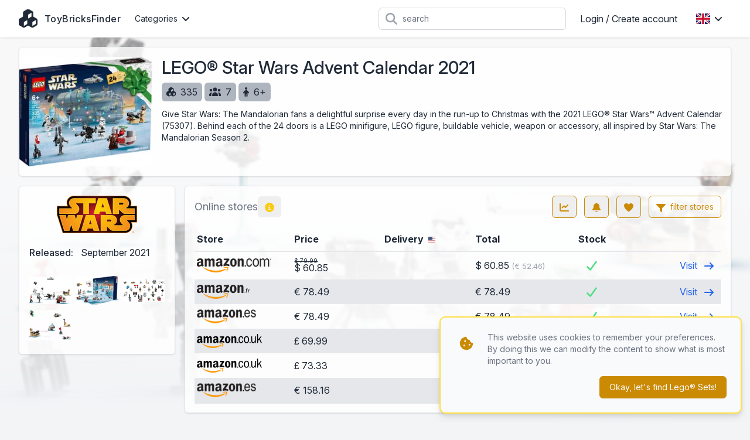

--- FILE ---
content_type: text/html; charset=UTF-8
request_url: https://www.toybricksfinder.eu/en/product/75307/lego-star-wars-advent-calendar-2021
body_size: 13868
content:
<!DOCTYPE html>
<html lang="en">
<head>
    <meta charset="UTF-8" />
    <meta name="viewport" content="width=device-width, initial-scale=1.0" />
    <meta name="theme-color" content="#ca8a04" />
    <meta http-equiv="X-UA-Compatible" content="ie=edge">
                        <link rel="alternate" hreflang="de" href="https://www.toybricksfinder.eu/de/product/75307/lego-star-wars-advent-calendar-2021" />
                    <link rel="alternate" hreflang="en" href="https://www.toybricksfinder.eu/en/product/75307/lego-star-wars-advent-calendar-2021" />
                    <link rel="alternate" hreflang="es" href="https://www.toybricksfinder.eu/es/product/75307/lego-star-wars-advent-calendar-2021" />
                    <link rel="alternate" hreflang="fr" href="https://www.toybricksfinder.eu/fr/product/75307/lego-star-wars-advent-calendar-2021" />
                    <link rel="alternate" hreflang="it" href="https://www.toybricksfinder.eu/it/product/75307/lego-star-wars-advent-calendar-2021" />
                    <link rel="alternate" hreflang="nl" href="https://www.toybricksfinder.eu/nl/product/75307/lego-star-wars-advent-calendar-2021" />
                <script type="application/ld+json">{"@context":"https://schema.org","@type":"Product","productID":"75307","name":"LEGO® Star Wars Advent Calendar 2021","url":"https://www.toybricksfinder.eu/en/product/75307/lego-star-wars-advent-calendar-2021","image":"https://cdn.anyfinder.eu/assets/JHP1quIUEeWFwdVydgHoJ8Uy9OacpVQp0rRuHPQAUmvI4fKNBnlVwWM73NDuEk0G","description":"Give Star Wars: The Mandalorian fans a delightful surprise every day in the run-up to Christmas with the 2021 LEGO® Star Wars™ Advent Calendar (75307). Behind each of the 24 doors is a LEGO minifigure, LEGO figure, buildable vehicle, weapon or accessory, all inspired by Star Wars: The Mandalorian Season 2.","gtin13":["5702016933840","0673419342506"],"sku":["75307","75307"],"offers":{"@type":"AggregateOffer","highPrice":158.16,"lowPrice":29.99,"priceCurrency":"EUR","offerCount":10,"offers":[{"@type":"Offer","availability":"https://schema.org/InStock","price":73.33,"priceCurrency":"GBP","itemCondition":"https://schema.org/NewCondition","seller":{"@type":"Organization","name":"Amazon.co.uk"},"url":"https://www.toybricksfinder.eu/en/product/75307/lego-star-wars-advent-calendar-2021","priceValidUntil":"2026-01-20T10:30:53+01:00"},{"@type":"Offer","availability":"https://schema.org/InStock","price":78.49,"priceCurrency":"EUR","itemCondition":"https://schema.org/NewCondition","seller":{"@type":"Organization","name":"Amazon.fr"},"url":"https://www.toybricksfinder.eu/en/product/75307/lego-star-wars-advent-calendar-2021","priceValidUntil":"2026-01-20T10:30:53+01:00"},{"@type":"Offer","availability":"https://schema.org/InStock","price":78.49,"priceCurrency":"EUR","itemCondition":"https://schema.org/NewCondition","seller":{"@type":"Organization","name":"Amazon.es"},"url":"https://www.toybricksfinder.eu/en/product/75307/lego-star-wars-advent-calendar-2021","priceValidUntil":"2026-01-20T10:30:53+01:00"},{"@type":"Offer","availability":"https://schema.org/OutOfStock","price":29.99,"priceCurrency":"EUR","itemCondition":"https://schema.org/NewCondition","seller":{"@type":"Organization","name":"ToyChamp NL"},"url":"https://www.toybricksfinder.eu/en/product/75307/lego-star-wars-advent-calendar-2021","priceValidUntil":"2026-01-20T10:30:53+01:00"},{"@type":"Offer","availability":"https://schema.org/InStock","price":69.99,"priceCurrency":"GBP","itemCondition":"https://schema.org/NewCondition","seller":{"@type":"Organization","name":"Amazon.co.uk"},"url":"https://www.toybricksfinder.eu/en/product/75307/lego-star-wars-advent-calendar-2021","priceValidUntil":"2026-01-20T10:30:53+01:00"},{"@type":"Offer","availability":"https://schema.org/InStock","price":60.85,"priceCurrency":"USD","itemCondition":"https://schema.org/NewCondition","seller":{"@type":"Organization","name":"Amazon.com"},"url":"https://www.toybricksfinder.eu/en/product/75307/lego-star-wars-advent-calendar-2021","priceValidUntil":"2026-01-20T10:30:53+01:00"},{"@type":"Offer","availability":"https://schema.org/InStock","price":158.16,"priceCurrency":"EUR","itemCondition":"https://schema.org/NewCondition","seller":{"@type":"Organization","name":"Amazon.es"},"url":"https://www.toybricksfinder.eu/en/product/75307/lego-star-wars-advent-calendar-2021","priceValidUntil":"2026-01-20T10:30:53+01:00"},{"@type":"Offer","availability":"https://schema.org/InStock","price":69.99,"priceCurrency":"EUR","itemCondition":"https://schema.org/NewCondition","seller":{"@type":"Organization","name":"Unieke Bricks"},"url":"https://www.toybricksfinder.eu/en/product/75307/lego-star-wars-advent-calendar-2021","priceValidUntil":"2026-01-20T10:30:53+01:00"},{"@type":"Offer","availability":"https://schema.org/InStock","price":146.94,"priceCurrency":"EUR","itemCondition":"https://schema.org/NewCondition","seller":{"@type":"Organization","name":"Cdiscount"},"url":"https://www.toybricksfinder.eu/en/product/75307/lego-star-wars-advent-calendar-2021","priceValidUntil":"2026-01-20T10:30:53+01:00"},{"@type":"Offer","availability":"https://schema.org/InStock","price":143.22,"priceCurrency":"EUR","itemCondition":"https://schema.org/NewCondition","seller":{"@type":"Organization","name":"Fnac BE"},"url":"https://www.toybricksfinder.eu/en/product/75307/lego-star-wars-advent-calendar-2021","priceValidUntil":"2026-01-20T10:30:53+01:00"}]},"brand":[{"@type":"Brand","name":"LEGO"}]}</script>

    <meta name="description" content="Give Star Wars: The Mandalorian fans a delightful surprise every day in the run-up to Christmas with the 2021 LEGO® Star Wars™ Advent Calendar (75307)." />
    <meta name="keywords" content="LEGO® Star Wars Advent Calendar 2021, LEGO, characters, winter, Advent calendar, christmass, calendar, advent" />

    <meta property="og:type" content="product" />
            <meta property="og:title" content="LEGO® Star Wars Advent Calendar 2021" />
        <meta property="twitter:title" content="LEGO® Star Wars Advent Calendar 2021">
                <meta property="og:url" content="https://www.toybricksfinder.eu/en/product/75307/lego-star-wars-advent-calendar-2021" />
                <meta property="og:image" content="https://cdn.anyfinder.eu/assets/JHP1quIUEeWFwdVydgHoJ8Uy9OacpVQp0rRuHPQAUmvI4fKNBnlVwWM73NDuEk0G" />
        <meta property="twitter:image" content="https://cdn.anyfinder.eu/assets/JHP1quIUEeWFwdVydgHoJ8Uy9OacpVQp0rRuHPQAUmvI4fKNBnlVwWM73NDuEk0G">
                <meta property="og:description" content="Give Star Wars: The Mandalorian fans a delightful surprise every day in the run-up to Christmas with the 2021 LEGO® Star Wars™ Advent Calendar (75307)." />
        <title>
                    The best prices today for LEGO® Star Wars Advent Calendar 2021 - ToyBricksFinder
            </title>
    <link rel="shortcut icon" href="https://www.toybricksfinder.eu/favicon.ico">
    <link rel="apple-touch-icon" sizes="180x180" href="https://www.toybricksfinder.eu/favicon-180.png">
    <link rel="icon" type="image/png" sizes="32x32" href="https://www.toybricksfinder.eu/favicon-32.png">
    <link rel="icon" type="image/png" sizes="16x16" href="https://www.toybricksfinder.eu/favicon-16.png">
    <link rel="preload" as="style" href="https://www.toybricksfinder.eu/build/assets/app-dbf4c14b.css" /><link rel="stylesheet" href="https://www.toybricksfinder.eu/build/assets/app-dbf4c14b.css" data-navigate-track="reload" />    <style>[x-cloak]{display: none;}</style>
    <link rel="modulepreload" href="https://www.toybricksfinder.eu/build/assets/app-ea6fc8aa.js" /><script type="module" src="https://www.toybricksfinder.eu/build/assets/app-ea6fc8aa.js" data-navigate-track="reload"></script>            <link rel="dns-prefetch" href="//cdn.anyfinder.eu">
        <script src="https://js.sentry-cdn.com/8122e2f7830c0aff164d91b0b0651ad0.min.js" crossorigin="anonymous"></script>
                    <script async src="https://www.googletagmanager.com/gtag/js?id=UA-48163154-9"></script>
            <script>window.dataLayer=window.dataLayer||[];function gtag(){dataLayer.push(arguments)}gtag("js",new Date);gtag("config","UA-48163154-9");</script>
                            <script>(function(w,d,t,r,u){var f,n,i;w[u]=w[u]||[],f=function(){var o={ti:"146002108"};o.q=w[u];w[u]=new UET(o);w[u].push("pageLoad");w[u].push("consent","default",{"ad_storage":"denied"})},n=d.createElement(t),n.src=r,n.async=1,n.onload=n.onreadystatechange=function(){var s=this.readyState;s&&s!=="loaded"&&s!=="complete"||(f(),n.onload=n.onreadystatechange=null)},i=d.getElementsByTagName(t)[0],i.parentNode.insertBefore(n,i)})(window,document,"script","//bat.bing.com/bat.js","uetq");</script>
            </head>
<body
    id="toybricksfinder"
            style="--background-url:url('https://cdn.anyfinder.eu/assets/J3F3xNdKB81RapujqVDAR9qi1kqe6QgdkHworh9KH2VTmKJ2CPCyv6IK9ng0IbaW?blur=2');"
    >
    <nav id="top" x-data="{catFamOpen:false,languageOpen:false,mobileOpen:false,userOpen:false}">
    <div class="container">
        <div class="flex justify-between h-16">
            <div class="flex px-2 lg:px-0">
                <a href="https://www.toybricksfinder.eu/en" class="brand" title="ToyBricksFinder">
                    <svg fill="currentColor" xmlns="http://www.w3.org/2000/svg" viewBox="0 0 512 512"><path fill="currentColor" d="M284-1.3c-17.3-10-38.7-10-56 0L143.8 47.3c-17.3 10-28 28.5-28 48.5l0 101.9-88.3 51c-17.3 10-28 28.5-28 48.5l0 97.3c0 20 10.7 38.5 28 48.5l84.3 48.6c17.3 10 38.7 10 56 0l88.3-51 88.3 51c17.3 10 38.7 10 56 0L484.5 443c17.3-10 28-28.5 28-48.5l0-97.3c0-20-10.7-38.5-28-48.5l-88.3-51 0-101.9c0-20-10.7-38.5-28-48.5L284-1.3zM232 292.6l0 106.5-88.3 51c-1.2 .7-2.6 1.1-4 1.1l0-105.3 92.3-53.3zm231.4 .6c.7 1.2 1.1 2.6 1.1 4l0 97.3c0 2.9-1.5 5.5-4 6.9l-84.3 48.6c-1.2 .7-2.6 1.1-4 1.1l0-105.3 91.2-52.6zM348.3 95.8l0 101.9-92.3 53.3 0-106.5 91.2-52.6c.7 1.2 1.1 2.6 1.1 4z"/></svg>                                            <span class="hidden md:block">ToyBricksFinder</span>
                                    </a>
                <div class="nav-items mx-4">
            <div class="dropdown px-2 cursor-pointer" @click="catFamOpen=!catFamOpen" @click.outside="catFamOpen=false">
            <div class="flex items-center text-sm">
                Categories                <svg class="ml-2 w-3 inline-block" fill="currentColor" xmlns="http://www.w3.org/2000/svg" viewBox="0 0 384 512"><path fill="currentColor" d="M169.4 374.6c12.5 12.5 32.8 12.5 45.3 0l160-160c12.5-12.5 12.5-32.8 0-45.3s-32.8-12.5-45.3 0L192 306.7 54.6 169.4c-12.5-12.5-32.8-12.5-45.3 0s-12.5 32.8 0 45.3l160 160z"/></svg>
            </div>
            <div class="dropdown-body w-48 origin-left transition" x-cloak x-show="catFamOpen" x-transition.opacity.scale.duration.300ms>
                                    <a href="https://www.toybricksfinder.eu/en/family/lego-architecture">LEGO® Architecture</a>
                                    <a href="https://www.toybricksfinder.eu/en/family/lego-botanicals">LEGO® Botanicals</a>
                                    <a href="https://www.toybricksfinder.eu/en/family/lego-city">LEGO® City</a>
                                    <a href="https://www.toybricksfinder.eu/en/family/lego-classic">LEGO® Classic</a>
                                    <a href="https://www.toybricksfinder.eu/en/family/lego-creator">LEGO® Creator</a>
                                    <a href="https://www.toybricksfinder.eu/en/family/lego-disney">LEGO® Disney</a>
                                    <a href="https://www.toybricksfinder.eu/en/family/lego-duplo">LEGO® DUPLO®</a>
                                    <a href="https://www.toybricksfinder.eu/en/family/lego-friends">LEGO® Friends</a>
                                    <a href="https://www.toybricksfinder.eu/en/family/lego-harry-potter">LEGO® Harry Potter™</a>
                                    <a href="https://www.toybricksfinder.eu/en/family/lego-icons">LEGO® Icons</a>
                                    <a href="https://www.toybricksfinder.eu/en/family/lego-ideas">LEGO® Ideas</a>
                                    <a href="https://www.toybricksfinder.eu/en/family/lego-marvel">LEGO® Marvel</a>
                                    <a href="https://www.toybricksfinder.eu/en/family/lego-ninjago">LEGO® Ninjago</a>
                                    <a href="https://www.toybricksfinder.eu/en/family/lego-star-wars">LEGO® Star Wars</a>
                                    <a href="https://www.toybricksfinder.eu/en/family/lego-technic">LEGO® Technic</a>
                            </div>
        </div>
    </div>
            </div>
                            <form action="https://www.toybricksfinder.eu/en/product/search" class="flex-1 flex items-center justify-center px-2 lg:justify-end">
                    <div class="max-w-lg w-full lg:max-w-xs">
                        <div class="relative">
                            <div class="absolute inset-y-0 left-0 pl-3 flex items-center pointer-events-none">
                                <svg class="h-5 w-5 text-gray-400" fill="currentColor" xmlns="http://www.w3.org/2000/svg" viewBox="0 0 512 512"><path fill="currentColor" d="M416 208c0 45.9-14.9 88.3-40 122.7L502.6 457.4c12.5 12.5 12.5 32.8 0 45.3s-32.8 12.5-45.3 0L330.7 376C296.3 401.1 253.9 416 208 416 93.1 416 0 322.9 0 208S93.1 0 208 0 416 93.1 416 208zM208 352a144 144 0 1 0 0-288 144 144 0 1 0 0 288z"/></svg>
                            </div>
                            <input type="search" name="query" maxlength="128" class="pl-10 leading-5 bg-white text-gray-800 placeholder-gray-500 focus:outline-none focus:placeholder-gray-400 sm:text-sm" placeholder="search">
                        </div>
                    </div>
                </form>
                        <div class="flex items-center lg:hidden">
                
                <button class="inline-flex items-center justify-center p-2 rounded-md text-gray-400 hover:text-gray-500 hover:bg-gray-100 focus:outline-none focus:ring-2 focus:ring-inset focus:ring-indigo-500" @click="mobileOpen=!mobileOpen">
                    <span class="sr-only">Open main menu</span>
                    <svg class="h-6 w-6" x-show="!mobileOpen" fill="currentColor" xmlns="http://www.w3.org/2000/svg" viewBox="0 0 448 512"><path fill="currentColor" d="M0 96C0 78.3 14.3 64 32 64l384 0c17.7 0 32 14.3 32 32s-14.3 32-32 32L32 128C14.3 128 0 113.7 0 96zM0 256c0-17.7 14.3-32 32-32l384 0c17.7 0 32 14.3 32 32s-14.3 32-32 32L32 288c-17.7 0-32-14.3-32-32zM448 416c0 17.7-14.3 32-32 32L32 448c-17.7 0-32-14.3-32-32s14.3-32 32-32l384 0c17.7 0 32 14.3 32 32z"/></svg>
                    <svg class="h-6 w-6" x-show="mobileOpen" x-cloak="1" fill="currentColor" xmlns="http://www.w3.org/2000/svg" viewBox="0 0 384 512"><path fill="currentColor" d="M55.1 73.4c-12.5-12.5-32.8-12.5-45.3 0s-12.5 32.8 0 45.3L147.2 256 9.9 393.4c-12.5 12.5-12.5 32.8 0 45.3s32.8 12.5 45.3 0L192.5 301.3 329.9 438.6c12.5 12.5 32.8 12.5 45.3 0s12.5-32.8 0-45.3L237.8 256 375.1 118.6c12.5-12.5 12.5-32.8 0-45.3s-32.8-12.5-45.3 0L192.5 210.7 55.1 73.4z"/></svg>
                </button>
            </div>
                            <div class="nav-items hidden lg:flex items-center" >
                                                                        <a href="https://www.toybricksfinder.eu/en/auth/login" class="px-4">Login / Create account</a>
                                                                                        <div class="dropdown" @click="languageOpen=!languageOpen" @click.outside="languageOpen=false">
                            <div class="flex items-center p-4 cursor-pointer">
                                <img alt="en" class="inline-block" loading="lazy" src="https://cdnjs.cloudflare.com/ajax/libs/flag-icon-css/3.5.0/flags/4x3/gb.svg" title="en" width="24" height="18"/>
                                <svg class="ml-2 w-3 inline-block" fill="currentColor" xmlns="http://www.w3.org/2000/svg" viewBox="0 0 384 512"><path fill="currentColor" d="M169.4 374.6c12.5 12.5 32.8 12.5 45.3 0l160-160c12.5-12.5 12.5-32.8 0-45.3s-32.8-12.5-45.3 0L192 306.7 54.6 169.4c-12.5-12.5-32.8-12.5-45.3 0s-12.5 32.8 0 45.3l160 160z"/></svg>
                            </div>
                            <div class="dropdown-body w-40 transition" x-cloak x-show="languageOpen" x-transition.opacity.scale.duration.300ms>
                                                                                                        <a href="https://www.toybricksfinder.eu/de/product/75307/lego-star-wars-advent-calendar-2021">
                                        <img alt="Deutsch" class="inline-block mr-3" loading="lazy" src="https://cdnjs.cloudflare.com/ajax/libs/flag-icon-css/3.5.0/flags/4x3/de.svg" title="Deutsch" width="24" height="18"/>
 Deutsch
                                    </a>
                                                                                                                                            <a href="https://www.toybricksfinder.eu/es/product/75307/lego-star-wars-advent-calendar-2021">
                                        <img alt="español" class="inline-block mr-3" loading="lazy" src="https://cdnjs.cloudflare.com/ajax/libs/flag-icon-css/3.5.0/flags/4x3/es.svg" title="español" width="24" height="18"/>
 español
                                    </a>
                                                                                                        <a href="https://www.toybricksfinder.eu/fr/product/75307/lego-star-wars-advent-calendar-2021">
                                        <img alt="Français" class="inline-block mr-3" loading="lazy" src="https://cdnjs.cloudflare.com/ajax/libs/flag-icon-css/3.5.0/flags/4x3/fr.svg" title="Français" width="24" height="18"/>
 Français
                                    </a>
                                                                                                        <a href="https://www.toybricksfinder.eu/it/product/75307/lego-star-wars-advent-calendar-2021">
                                        <img alt="Italiano" class="inline-block mr-3" loading="lazy" src="https://cdnjs.cloudflare.com/ajax/libs/flag-icon-css/3.5.0/flags/4x3/it.svg" title="Italiano" width="24" height="18"/>
 Italiano
                                    </a>
                                                                                                        <a href="https://www.toybricksfinder.eu/nl/product/75307/lego-star-wars-advent-calendar-2021">
                                        <img alt="Nederlands" class="inline-block mr-3" loading="lazy" src="https://cdnjs.cloudflare.com/ajax/libs/flag-icon-css/3.5.0/flags/4x3/nl.svg" title="Nederlands" width="24" height="18"/>
 Nederlands
                                    </a>
                                                            </div>
                        </div>
                                    </div>
                    </div>
    </div>
    <div class="nav-mobile" x-cloak x-show="mobileOpen">
            <div class="nav-mobile-items">
                            <a href="https://www.toybricksfinder.eu/en/family/lego-architecture">LEGO® Architecture</a>
                            <a href="https://www.toybricksfinder.eu/en/family/lego-botanicals">LEGO® Botanicals</a>
                            <a href="https://www.toybricksfinder.eu/en/family/lego-city">LEGO® City</a>
                            <a href="https://www.toybricksfinder.eu/en/family/lego-classic">LEGO® Classic</a>
                            <a href="https://www.toybricksfinder.eu/en/family/lego-creator">LEGO® Creator</a>
                            <a href="https://www.toybricksfinder.eu/en/family/lego-disney">LEGO® Disney</a>
                            <a href="https://www.toybricksfinder.eu/en/family/lego-duplo">LEGO® DUPLO®</a>
                            <a href="https://www.toybricksfinder.eu/en/family/lego-friends">LEGO® Friends</a>
                            <a href="https://www.toybricksfinder.eu/en/family/lego-harry-potter">LEGO® Harry Potter™</a>
                            <a href="https://www.toybricksfinder.eu/en/family/lego-icons">LEGO® Icons</a>
                            <a href="https://www.toybricksfinder.eu/en/family/lego-ideas">LEGO® Ideas</a>
                            <a href="https://www.toybricksfinder.eu/en/family/lego-marvel">LEGO® Marvel</a>
                            <a href="https://www.toybricksfinder.eu/en/family/lego-ninjago">LEGO® Ninjago</a>
                            <a href="https://www.toybricksfinder.eu/en/family/lego-star-wars">LEGO® Star Wars</a>
                            <a href="https://www.toybricksfinder.eu/en/family/lego-technic">LEGO® Technic</a>
                    </div>
                <div class="nav-mobile-items pt-3 border-t-2 border-gray-600">
                            <a href="https://www.toybricksfinder.eu/en/auth/login"><div class="inline-block w-8"><svg class="h-4" fill="currentColor" xmlns="http://www.w3.org/2000/svg" viewBox="0 0 448 512"><path fill="currentColor" d="M224 248a120 120 0 1 0 0-240 120 120 0 1 0 0 240zm-29.7 56C95.8 304 16 383.8 16 482.3 16 498.7 29.3 512 45.7 512l356.6 0c16.4 0 29.7-13.3 29.7-29.7 0-98.5-79.8-178.3-178.3-178.3l-59.4 0z"/></svg></div>Login / Create account</a>
                    </div>
                <div class="flex p-3 border-t-2 border-gray-600">
                                            <a href="https://www.toybricksfinder.eu/de/product/75307/lego-star-wars-advent-calendar-2021" class="flex-1 py-3 text-center">
                    <img alt="Deutsch" class="inline-block" loading="lazy" src="https://cdnjs.cloudflare.com/ajax/libs/flag-icon-css/3.5.0/flags/4x3/de.svg" title="Deutsch" width="36" height="27"/>
                </a>
                                                            <a href="https://www.toybricksfinder.eu/es/product/75307/lego-star-wars-advent-calendar-2021" class="flex-1 py-3 text-center">
                    <img alt="español" class="inline-block" loading="lazy" src="https://cdnjs.cloudflare.com/ajax/libs/flag-icon-css/3.5.0/flags/4x3/es.svg" title="español" width="36" height="27"/>
                </a>
                                            <a href="https://www.toybricksfinder.eu/fr/product/75307/lego-star-wars-advent-calendar-2021" class="flex-1 py-3 text-center">
                    <img alt="Français" class="inline-block" loading="lazy" src="https://cdnjs.cloudflare.com/ajax/libs/flag-icon-css/3.5.0/flags/4x3/fr.svg" title="Français" width="36" height="27"/>
                </a>
                                            <a href="https://www.toybricksfinder.eu/it/product/75307/lego-star-wars-advent-calendar-2021" class="flex-1 py-3 text-center">
                    <img alt="Italiano" class="inline-block" loading="lazy" src="https://cdnjs.cloudflare.com/ajax/libs/flag-icon-css/3.5.0/flags/4x3/it.svg" title="Italiano" width="36" height="27"/>
                </a>
                                            <a href="https://www.toybricksfinder.eu/nl/product/75307/lego-star-wars-advent-calendar-2021" class="flex-1 py-3 text-center">
                    <img alt="Nederlands" class="inline-block" loading="lazy" src="https://cdnjs.cloudflare.com/ajax/libs/flag-icon-css/3.5.0/flags/4x3/nl.svg" title="Nederlands" width="36" height="27"/>
                </a>
                    </div>
    
</div>
</nav>
        <div id="product-header" class="container">
        <div class="box flex flex-col lg:flex-row py-4">
            <div class="w-full lg:w-1/5 lg:pr-4 mb-2 sm:mb-0">
            <picture>
        <source srcset="https://cdn.anyfinder.eu/assets/JHP1quIUEeWFwdVydgHoJ8Uy9OacpVQp0rRuHPQAUmvI4fKNBnlVwWM73NDuEk0G?height=200&amp;output=webp" type="image/webp"/>
        <img alt="LEGO® Star Wars Advent Calendar 2021" height="200" width="244" src="https://cdn.anyfinder.eu/assets/JHP1quIUEeWFwdVydgHoJ8Uy9OacpVQp0rRuHPQAUmvI4fKNBnlVwWM73NDuEk0G?height=200" title="LEGO® Star Wars Advent Calendar 2021" />
    </picture>
        </div>
        <div class="w-full lg:flex-1 px-4 lg:px-0">
            <h1 class="text-3xl font-medium mb-2">
    LEGO® Star Wars Advent Calendar 2021
    </h1>
                            <div class="tag" title="parts" aria-hidden="true">
                    <svg fill="currentColor" xmlns="http://www.w3.org/2000/svg" viewBox="0 0 512 512"><path fill="currentColor" d="M284-1.3c-17.3-10-38.7-10-56 0L143.8 47.3c-17.3 10-28 28.5-28 48.5l0 101.9-88.3 51c-17.3 10-28 28.5-28 48.5l0 97.3c0 20 10.7 38.5 28 48.5l84.3 48.6c17.3 10 38.7 10 56 0l88.3-51 88.3 51c17.3 10 38.7 10 56 0L484.5 443c17.3-10 28-28.5 28-48.5l0-97.3c0-20-10.7-38.5-28-48.5l-88.3-51 0-101.9c0-20-10.7-38.5-28-48.5L284-1.3zM232 292.6l0 106.5-88.3 51c-1.2 .7-2.6 1.1-4 1.1l0-105.3 92.3-53.3zm231.4 .6c.7 1.2 1.1 2.6 1.1 4l0 97.3c0 2.9-1.5 5.5-4 6.9l-84.3 48.6c-1.2 .7-2.6 1.1-4 1.1l0-105.3 91.2-52.6zM348.3 95.8l0 101.9-92.3 53.3 0-106.5 91.2-52.6c.7 1.2 1.1 2.6 1.1 4z"/></svg>335
                </div>
                            <div class="tag" title="minifigures" aria-hidden="true">
                    <svg fill="currentColor" xmlns="http://www.w3.org/2000/svg" viewBox="0 0 640 512"><path fill="currentColor" d="M320 16a104 104 0 1 1 0 208 104 104 0 1 1 0-208zM96 88a72 72 0 1 1 0 144 72 72 0 1 1 0-144zM0 416c0-70.7 57.3-128 128-128 12.8 0 25.2 1.9 36.9 5.4-32.9 36.8-52.9 85.4-52.9 138.6l0 16c0 11.4 2.4 22.2 6.7 32L32 480c-17.7 0-32-14.3-32-32l0-32zm521.3 64c4.3-9.8 6.7-20.6 6.7-32l0-16c0-53.2-20-101.8-52.9-138.6 11.7-3.5 24.1-5.4 36.9-5.4 70.7 0 128 57.3 128 128l0 32c0 17.7-14.3 32-32 32l-86.7 0zM472 160a72 72 0 1 1 144 0 72 72 0 1 1 -144 0zM160 432c0-88.4 71.6-160 160-160s160 71.6 160 160l0 16c0 17.7-14.3 32-32 32l-256 0c-17.7 0-32-14.3-32-32l0-16z"/></svg>7
                </div>
                            <div class="tag" title="age" aria-hidden="true">
                    <svg fill="currentColor" xmlns="http://www.w3.org/2000/svg" viewBox="0 0 320 512"><path fill="currentColor" d="M96 64A64 64 0 1 1 224 64 64 64 0 1 1 96 64zm48 320l0 96c0 17.7-14.3 32-32 32s-32-14.3-32-32L80 287.8 59.1 321c-9.4 15-29.2 19.4-44.1 10S-4.5 301.9 4.9 287l39.9-63.3C69.7 184 113.2 160 160 160s90.3 24 115.2 63.6L315.1 287c9.4 15 4.9 34.7-10 44.1s-34.7 4.9-44.1-10L240 287.8 240 480c0 17.7-14.3 32-32 32s-32-14.3-32-32l0-96-32 0z"/></svg>6+
                </div>
                                        <div class="mt-3 text-sm markdown">
                                            <p>Give Star Wars: The Mandalorian fans a delightful surprise every day in the run-up to Christmas with the 2021 LEGO® Star Wars™ Advent Calendar (75307). Behind each of the 24 doors is a LEGO minifigure, LEGO figure, buildable vehicle, weapon or accessory, all inspired by Star Wars: The Mandalorian Season 2.</p>
                                    </div>
                    </div>
        </div>
    </div>
    <div class="container mt-4">
        <div class="flex flex-col-reverse lg:flex-row">
            <div class="w-full lg:w-3/10 lg:pr-4">
                <div class="box" id="product-properties">
        <div class="body "><a href="https://www.toybricksfinder.eu/en/family/lego-star-wars" class="block w-full mb-5">
        <picture>
        <source srcset="https://cdn.anyfinder.eu/assets/wI0lQ2x9x15Hy3iU2itkXUO5Xh8RDcHJSrfoTXtdrRgAQIOU0ztLWRiNcWEvdUKB?height=64&amp;output=webp" type="image/webp"/>
        <img alt="LEGO® Star Wars" height="64" width="137" src="https://cdn.anyfinder.eu/assets/wI0lQ2x9x15Hy3iU2itkXUO5Xh8RDcHJSrfoTXtdrRgAQIOU0ztLWRiNcWEvdUKB?height=64" loading="lazy" class="mx-auto" title="LEGO® Star Wars" />
    </picture>
    </a>
                    <table>
                                                    <tr>
                                <th>Released:</th>
                                <td class="pb-3">
                                                                            September
                                                                        2021
                                </td>
                            </tr>
                                                                    </table>
                                            <div id="product-gallery" x-data="{activeAsset:null}">
                                                            <div class="asset" @click="activeAsset=0">
                                    <picture>
        <source srcset="https://cdn.anyfinder.eu/assets/J3F3xNdKB81RapujqVDAR9qi1kqe6QgdkHworh9KH2VTmKJ2CPCyv6IK9ng0IbaW?height=128&amp;output=webp" type="image/webp"/>
        <img alt="LEGO® Star Wars Advent Calendar 2021 gameplay" height="128" width="201" src="https://cdn.anyfinder.eu/assets/J3F3xNdKB81RapujqVDAR9qi1kqe6QgdkHworh9KH2VTmKJ2CPCyv6IK9ng0IbaW?height=128" loading="lazy" title="LEGO® Star Wars Advent Calendar 2021 gameplay" />
    </picture>
                                </div>
                                <div x-cloak x-show="activeAsset===0"
     x-transition.opacity.duration.300ms
     class="fixed inset-0 z-top bg-gray-500 transition-opacity bg-opacity-75 flex items-center"
     @click.self="activeAsset=null"
>
    <div class="box modal text-base">
            <div class="title title-font"><div class="flex-initial">LEGO® Star Wars Advent Calendar 2021 gameplay</div>
                                        <div @click="activeAsset=null" class="close"><svg fill="currentColor" xmlns="http://www.w3.org/2000/svg" viewBox="0 0 384 512"><path fill="currentColor" d="M55.1 73.4c-12.5-12.5-32.8-12.5-45.3 0s-12.5 32.8 0 45.3L147.2 256 9.9 393.4c-12.5 12.5-12.5 32.8 0 45.3s32.8 12.5 45.3 0L192.5 301.3 329.9 438.6c12.5 12.5 32.8 12.5 45.3 0s12.5-32.8 0-45.3L237.8 256 375.1 118.6c12.5-12.5 12.5-32.8 0-45.3s-32.8-12.5-45.3 0L192.5 210.7 55.1 73.4z"/></svg></div></div>
        <div class="body "><div class="relative">
                                                                                <picture>
        <source srcset="https://cdn.anyfinder.eu/assets/J3F3xNdKB81RapujqVDAR9qi1kqe6QgdkHworh9KH2VTmKJ2CPCyv6IK9ng0IbaW?height=768&amp;output=webp" type="image/webp"/>
        <img alt="LEGO® Star Wars Advent Calendar 2021 gameplay" height="768" width="1206" src="https://cdn.anyfinder.eu/assets/J3F3xNdKB81RapujqVDAR9qi1kqe6QgdkHworh9KH2VTmKJ2CPCyv6IK9ng0IbaW?height=768" loading="lazy" title="LEGO® Star Wars Advent Calendar 2021 gameplay" />
    </picture>
                                                                                    <button class="next" @click="activeAsset+=1"><svg class="h-16" fill="currentColor" xmlns="http://www.w3.org/2000/svg" viewBox="0 0 256 512"><path fill="currentColor" d="M247.1 233.4c12.5 12.5 12.5 32.8 0 45.3l-160 160c-12.5 12.5-32.8 12.5-45.3 0s-12.5-32.8 0-45.3L179.2 256 41.9 118.6c-12.5-12.5-12.5-32.8 0-45.3s32.8-12.5 45.3 0l160 160z"/></svg></button>
                                                                            </div></div>
    </div>
</div>
                                                            <div class="asset" @click="activeAsset=1">
                                    <picture>
        <source srcset="https://cdn.anyfinder.eu/assets/be6iew3GMtCbrFMVTM0pQjh1Wqj2mxpEz9pj6PPbf6jcvIOo9yx6eJSFPnWPyrhl?height=128&amp;output=webp" type="image/webp"/>
        <img alt="LEGO® Star Wars Advent Calendar 2021 gameplay" height="128" width="184" src="https://cdn.anyfinder.eu/assets/be6iew3GMtCbrFMVTM0pQjh1Wqj2mxpEz9pj6PPbf6jcvIOo9yx6eJSFPnWPyrhl?height=128" loading="lazy" title="LEGO® Star Wars Advent Calendar 2021 gameplay" />
    </picture>
                                </div>
                                <div x-cloak x-show="activeAsset===1"
     x-transition.opacity.duration.300ms
     class="fixed inset-0 z-top bg-gray-500 transition-opacity bg-opacity-75 flex items-center"
     @click.self="activeAsset=null"
>
    <div class="box modal text-base">
            <div class="title title-font"><div class="flex-initial">LEGO® Star Wars Advent Calendar 2021 gameplay</div>
                                        <div @click="activeAsset=null" class="close"><svg fill="currentColor" xmlns="http://www.w3.org/2000/svg" viewBox="0 0 384 512"><path fill="currentColor" d="M55.1 73.4c-12.5-12.5-32.8-12.5-45.3 0s-12.5 32.8 0 45.3L147.2 256 9.9 393.4c-12.5 12.5-12.5 32.8 0 45.3s32.8 12.5 45.3 0L192.5 301.3 329.9 438.6c12.5 12.5 32.8 12.5 45.3 0s12.5-32.8 0-45.3L237.8 256 375.1 118.6c12.5-12.5 12.5-32.8 0-45.3s-32.8-12.5-45.3 0L192.5 210.7 55.1 73.4z"/></svg></div></div>
        <div class="body "><div class="relative">
                                                                                    <button class="prev" @click="activeAsset-=1"><svg class="h-16" fill="currentColor" xmlns="http://www.w3.org/2000/svg" viewBox="0 0 256 512"><path fill="currentColor" d="M9.4 233.4c-12.5 12.5-12.5 32.8 0 45.3l160 160c12.5 12.5 32.8 12.5 45.3 0s12.5-32.8 0-45.3L77.3 256 214.6 118.6c12.5-12.5 12.5-32.8 0-45.3s-32.8-12.5-45.3 0l-160 160z"/></svg></button>
                                                                                <picture>
        <source srcset="https://cdn.anyfinder.eu/assets/be6iew3GMtCbrFMVTM0pQjh1Wqj2mxpEz9pj6PPbf6jcvIOo9yx6eJSFPnWPyrhl?height=768&amp;output=webp" type="image/webp"/>
        <img alt="LEGO® Star Wars Advent Calendar 2021 gameplay" height="768" width="1106" src="https://cdn.anyfinder.eu/assets/be6iew3GMtCbrFMVTM0pQjh1Wqj2mxpEz9pj6PPbf6jcvIOo9yx6eJSFPnWPyrhl?height=768" loading="lazy" title="LEGO® Star Wars Advent Calendar 2021 gameplay" />
    </picture>
                                                                                    <button class="next" @click="activeAsset+=1"><svg class="h-16" fill="currentColor" xmlns="http://www.w3.org/2000/svg" viewBox="0 0 256 512"><path fill="currentColor" d="M247.1 233.4c12.5 12.5 12.5 32.8 0 45.3l-160 160c-12.5 12.5-32.8 12.5-45.3 0s-12.5-32.8 0-45.3L179.2 256 41.9 118.6c-12.5-12.5-12.5-32.8 0-45.3s32.8-12.5 45.3 0l160 160z"/></svg></button>
                                                                            </div></div>
    </div>
</div>
                                                            <div class="asset" @click="activeAsset=2">
                                    <picture>
        <source srcset="https://cdn.anyfinder.eu/assets/sr8uOlIuyS6wWfoplb95Pkw0KW051GqCvWoqihoif6SOjkeKPa9Kmi5zbP1v1bm3?height=128&amp;output=webp" type="image/webp"/>
        <img alt="LEGO® Star Wars Advent Calendar 2021 components" height="128" width="248" src="https://cdn.anyfinder.eu/assets/sr8uOlIuyS6wWfoplb95Pkw0KW051GqCvWoqihoif6SOjkeKPa9Kmi5zbP1v1bm3?height=128" loading="lazy" title="LEGO® Star Wars Advent Calendar 2021 components" />
    </picture>
                                </div>
                                <div x-cloak x-show="activeAsset===2"
     x-transition.opacity.duration.300ms
     class="fixed inset-0 z-top bg-gray-500 transition-opacity bg-opacity-75 flex items-center"
     @click.self="activeAsset=null"
>
    <div class="box modal text-base">
            <div class="title title-font"><div class="flex-initial">LEGO® Star Wars Advent Calendar 2021 components</div>
                                        <div @click="activeAsset=null" class="close"><svg fill="currentColor" xmlns="http://www.w3.org/2000/svg" viewBox="0 0 384 512"><path fill="currentColor" d="M55.1 73.4c-12.5-12.5-32.8-12.5-45.3 0s-12.5 32.8 0 45.3L147.2 256 9.9 393.4c-12.5 12.5-12.5 32.8 0 45.3s32.8 12.5 45.3 0L192.5 301.3 329.9 438.6c12.5 12.5 32.8 12.5 45.3 0s12.5-32.8 0-45.3L237.8 256 375.1 118.6c12.5-12.5 12.5-32.8 0-45.3s-32.8-12.5-45.3 0L192.5 210.7 55.1 73.4z"/></svg></div></div>
        <div class="body "><div class="relative">
                                                                                    <button class="prev" @click="activeAsset-=1"><svg class="h-16" fill="currentColor" xmlns="http://www.w3.org/2000/svg" viewBox="0 0 256 512"><path fill="currentColor" d="M9.4 233.4c-12.5 12.5-12.5 32.8 0 45.3l160 160c12.5 12.5 32.8 12.5 45.3 0s12.5-32.8 0-45.3L77.3 256 214.6 118.6c12.5-12.5 12.5-32.8 0-45.3s-32.8-12.5-45.3 0l-160 160z"/></svg></button>
                                                                                <picture>
        <source srcset="https://cdn.anyfinder.eu/assets/sr8uOlIuyS6wWfoplb95Pkw0KW051GqCvWoqihoif6SOjkeKPa9Kmi5zbP1v1bm3?height=768&amp;output=webp" type="image/webp"/>
        <img alt="LEGO® Star Wars Advent Calendar 2021 components" height="768" width="1490" src="https://cdn.anyfinder.eu/assets/sr8uOlIuyS6wWfoplb95Pkw0KW051GqCvWoqihoif6SOjkeKPa9Kmi5zbP1v1bm3?height=768" loading="lazy" title="LEGO® Star Wars Advent Calendar 2021 components" />
    </picture>
                                                                                    <button class="next" @click="activeAsset+=1"><svg class="h-16" fill="currentColor" xmlns="http://www.w3.org/2000/svg" viewBox="0 0 256 512"><path fill="currentColor" d="M247.1 233.4c12.5 12.5 12.5 32.8 0 45.3l-160 160c-12.5 12.5-32.8 12.5-45.3 0s-12.5-32.8 0-45.3L179.2 256 41.9 118.6c-12.5-12.5-12.5-32.8 0-45.3s32.8-12.5 45.3 0l160 160z"/></svg></button>
                                                                            </div></div>
    </div>
</div>
                                                            <div class="asset" @click="activeAsset=3">
                                    <picture>
        <source srcset="https://cdn.anyfinder.eu/assets/pyw12LHELU1vBoWc9etrPjidhaFMTlzuzcTqTvuP53D6kV86Bw4G71Ntx0qtGPiJ?height=128&amp;output=webp" type="image/webp"/>
        <img alt="LEGO® Star Wars Advent Calendar 2021 components" height="128" width="186" src="https://cdn.anyfinder.eu/assets/pyw12LHELU1vBoWc9etrPjidhaFMTlzuzcTqTvuP53D6kV86Bw4G71Ntx0qtGPiJ?height=128" loading="lazy" title="LEGO® Star Wars Advent Calendar 2021 components" />
    </picture>
                                </div>
                                <div x-cloak x-show="activeAsset===3"
     x-transition.opacity.duration.300ms
     class="fixed inset-0 z-top bg-gray-500 transition-opacity bg-opacity-75 flex items-center"
     @click.self="activeAsset=null"
>
    <div class="box modal text-base">
            <div class="title title-font"><div class="flex-initial">LEGO® Star Wars Advent Calendar 2021 components</div>
                                        <div @click="activeAsset=null" class="close"><svg fill="currentColor" xmlns="http://www.w3.org/2000/svg" viewBox="0 0 384 512"><path fill="currentColor" d="M55.1 73.4c-12.5-12.5-32.8-12.5-45.3 0s-12.5 32.8 0 45.3L147.2 256 9.9 393.4c-12.5 12.5-12.5 32.8 0 45.3s32.8 12.5 45.3 0L192.5 301.3 329.9 438.6c12.5 12.5 32.8 12.5 45.3 0s12.5-32.8 0-45.3L237.8 256 375.1 118.6c12.5-12.5 12.5-32.8 0-45.3s-32.8-12.5-45.3 0L192.5 210.7 55.1 73.4z"/></svg></div></div>
        <div class="body "><div class="relative">
                                                                                    <button class="prev" @click="activeAsset-=1"><svg class="h-16" fill="currentColor" xmlns="http://www.w3.org/2000/svg" viewBox="0 0 256 512"><path fill="currentColor" d="M9.4 233.4c-12.5 12.5-12.5 32.8 0 45.3l160 160c12.5 12.5 32.8 12.5 45.3 0s12.5-32.8 0-45.3L77.3 256 214.6 118.6c12.5-12.5 12.5-32.8 0-45.3s-32.8-12.5-45.3 0l-160 160z"/></svg></button>
                                                                                <picture>
        <source srcset="https://cdn.anyfinder.eu/assets/pyw12LHELU1vBoWc9etrPjidhaFMTlzuzcTqTvuP53D6kV86Bw4G71Ntx0qtGPiJ?height=768&amp;output=webp" type="image/webp"/>
        <img alt="LEGO® Star Wars Advent Calendar 2021 components" height="768" width="1114" src="https://cdn.anyfinder.eu/assets/pyw12LHELU1vBoWc9etrPjidhaFMTlzuzcTqTvuP53D6kV86Bw4G71Ntx0qtGPiJ?height=768" loading="lazy" title="LEGO® Star Wars Advent Calendar 2021 components" />
    </picture>
                                                                            </div></div>
    </div>
</div>
                                                    </div></div>
    </div>
            </div>
            <div class="w-full">
                <div class="box mb-4" id="product-prices" x-data="{&quot;expanded&quot;:false,&quot;infoModal&quot;:false,&quot;listModal&quot;:false,&quot;settingsModal&quot;:false,&quot;subscribeModal&quot;:false,&quot;priceHistoryModal&quot;:false,&quot;version&quot;:null,&quot;rowIndex&quot;:0,&quot;mobileRowIndex&quot;:0}">
            <div class="title title-font"><div class="flex flex-initial items-center">
                Online stores                <button class="btn  border-0 text-yellow-400 hover:text-yellow-600 hidden md:inline-block" @click.prevent="infoModal=true" title="Online storesinfo" x-cloak="x-cloak"><svg class="inline-block h-4 w-4" fill="currentColor" xmlns="http://www.w3.org/2000/svg" viewBox="0 0 512 512"><path fill="currentColor" d="M256 512a256 256 0 1 0 0-512 256 256 0 1 0 0 512zM224 160a32 32 0 1 1 64 0 32 32 0 1 1 -64 0zm-8 64l48 0c13.3 0 24 10.7 24 24l0 88 8 0c13.3 0 24 10.7 24 24s-10.7 24-24 24l-80 0c-13.3 0-24-10.7-24-24s10.7-24 24-24l24 0 0-64-24 0c-13.3 0-24-10.7-24-24s10.7-24 24-24z"/></svg></button>
            </div>
            <div class="flex-initial ml-auto">
                <button class="btn  border-yellow-600 text-yellow-600 hover:bg-yellow-600 hover:text-gray-50 relative mr-2" title="price history" rel="noindex" @click.prevent="priceHistoryModal=true" x-cloak="x-cloak"><svg class="inline-block h-4 w-4" fill="currentColor" xmlns="http://www.w3.org/2000/svg" viewBox="0 0 512 512"><path fill="currentColor" d="M64 64c0-17.7-14.3-32-32-32S0 46.3 0 64L0 400c0 44.2 35.8 80 80 80l400 0c17.7 0 32-14.3 32-32s-14.3-32-32-32L80 416c-8.8 0-16-7.2-16-16L64 64zm406.6 86.6c12.5-12.5 12.5-32.8 0-45.3s-32.8-12.5-45.3 0L320 210.7 262.6 153.4c-12.5-12.5-32.8-12.5-45.3 0l-96 96c-12.5 12.5-12.5 32.8 0 45.3s32.8 12.5 45.3 0l73.4-73.4 57.4 57.4c12.5 12.5 32.8 12.5 45.3 0l128-128z"/></svg></button>
                                    <button class="btn  border-yellow-600 text-yellow-600 hover:bg-yellow-600 hover:text-gray-50 relative mr-2" title="Subscribe to Lego®" rel="noindex" @click.prevent="subscribeModal=true" x-cloak="x-cloak"><svg class="inline-block h-4 w-4" fill="currentColor" xmlns="http://www.w3.org/2000/svg" viewBox="0 0 448 512"><path fill="currentColor" d="M224 0c-17.7 0-32 14.3-32 32l0 3.2C119 50 64 114.6 64 192l0 21.7c0 48.1-16.4 94.8-46.4 132.4L7.8 358.3C2.7 364.6 0 372.4 0 380.5 0 400.1 15.9 416 35.5 416l376.9 0c19.6 0 35.5-15.9 35.5-35.5 0-8.1-2.7-15.9-7.8-22.2l-9.8-12.2C400.4 308.5 384 261.8 384 213.7l0-21.7c0-77.4-55-142-128-156.8l0-3.2c0-17.7-14.3-32-32-32zM162 464c7.1 27.6 32.2 48 62 48s54.9-20.4 62-48l-124 0z"/></svg></button>
                    <button class="btn  border-yellow-600 text-yellow-600 hover:bg-yellow-600 hover:text-gray-50 relative mr-2" title="Add to Lego® list" rel="noindex" @click.prevent="listModal=true" x-cloak="x-cloak"><svg class="inline-block h-4 w-4" fill="currentColor" xmlns="http://www.w3.org/2000/svg" viewBox="0 0 512 512"><path fill="currentColor" d="M241 87.1l15 20.7 15-20.7C296 52.5 336.2 32 378.9 32 452.4 32 512 91.6 512 165.1l0 2.6c0 112.2-139.9 242.5-212.9 298.2-12.4 9.4-27.6 14.1-43.1 14.1s-30.8-4.6-43.1-14.1C139.9 410.2 0 279.9 0 167.7l0-2.6C0 91.6 59.6 32 133.1 32 175.8 32 216 52.5 241 87.1z"/></svg></button>
                                <a href="https://www.toybricksfinder.eu/en/visitor/settings?returnTo=en%2Fproduct%2F75307%2Flego-star-wars-advent-calendar-2021" class="btn  border-yellow-600 text-yellow-600 hover:bg-yellow-600 hover:text-gray-50" rel="noindex" @click.prevent="settingsModal=true" title="filter stores"><svg class="inline-block h-4 w-4 mr-1" fill="currentColor" xmlns="http://www.w3.org/2000/svg" viewBox="0 0 512 512"><path fill="currentColor" d="M32 64C19.1 64 7.4 71.8 2.4 83.8S.2 109.5 9.4 118.6L192 301.3 192 416c0 8.5 3.4 16.6 9.4 22.6l64 64c9.2 9.2 22.9 11.9 34.9 6.9S320 492.9 320 480l0-178.7 182.6-182.6c9.2-9.2 11.9-22.9 6.9-34.9S492.9 64 480 64L32 64z"/></svg>
                    <span class="hidden lg:inline">filter stores</span></a>
            </div></div>
        <div class="body "><table class="price-grid desktop">
            <thead>
                <tr>
                    <th>Store</th>
                                                            <th>Price</th>
                                            <th class="whitespace-nowrap">
                            Delivery                            <a href="https://www.toybricksfinder.eu/en/visitor/settings?returnTo=en%2Fproduct%2F75307%2Flego-star-wars-advent-calendar-2021">
                                <img alt="us" class="inline-block inline-block h-4 w-4 pl-1" loading="lazy" src="https://cdnjs.cloudflare.com/ajax/libs/flag-icon-css/3.5.0/flags/4x3/us.svg" title="us"/>
                            </a>
                        </th>
                        <th>Total</th>
                                        <th class="icon">Stock</th>
                    <th class="out">&nbsp;</th>
                </tr>
            </thead>
            <tbody>
                                    <tr
                        @click.stop="openUrl($event.target, $refs.B2442665.href)"
                        x-show="true"
                    >
                        <td class="store">
                            <a href="https://www.toybricksfinder.eu/en/product/out/2442665" target="_blank">
                                                                    <picture>
        <source srcset="https://cdn.anyfinder.eu/assets/g3kd3w5ZoCpFOzAwBykOxeThoWtqHJW87dYfyk0FutKZJ694rPSiJLamSUJRU2SM?height=24&amp;output=webp" type="image/webp"/>
        <img alt="Amazon.com" height="24" width="127" src="https://cdn.anyfinder.eu/assets/g3kd3w5ZoCpFOzAwBykOxeThoWtqHJW87dYfyk0FutKZJ694rPSiJLamSUJRU2SM?height=24" loading="lazy" class="inline-block" title="Amazon.com" />
    </picture>
                                                                                                </a>
                        </td>
                                                                        <td class=&quot;no-padding&quot;>
                                                            <small class="price-old">
                                    &dollar;&nbsp;79.99                                </small>
                                                        &dollar;&nbsp;60.85                                                    </td>
                                                    <td></td>
                            <td>
                                &dollar;&nbsp;60.85                                                                    <small class="text-gray-400">(&euro;&nbsp;52.46)</small>
                                                            </td>
                                                <td class="icon">
                                                            <svg class="w-5 h-5 text-green-400 mx-auto" fill="currentColor" xmlns="http://www.w3.org/2000/svg" viewBox="0 0 448 512"><path fill="currentColor" d="M434.8 70.1c14.3 10.4 17.5 30.4 7.1 44.7l-256 352c-5.5 7.6-14 12.3-23.4 13.1s-18.5-2.7-25.1-9.3l-128-128c-12.5-12.5-12.5-32.8 0-45.3s32.8-12.5 45.3 0l101.5 101.5 234-321.7c10.4-14.3 30.4-17.5 44.7-7.1z"/></svg>
                                                    </td>
                        <td class="out">
                            <a x-ref="B2442665" href="https://www.toybricksfinder.eu/en/product/out/2442665" target="_blank" rel="nofollow noindex">
                                Visit <svg fill="currentColor" xmlns="http://www.w3.org/2000/svg" viewBox="0 0 512 512"><path fill="currentColor" d="M502.6 278.6c12.5-12.5 12.5-32.8 0-45.3l-160-160c-12.5-12.5-32.8-12.5-45.3 0s-12.5 32.8 0 45.3L402.7 224 32 224c-17.7 0-32 14.3-32 32s14.3 32 32 32l370.7 0-105.4 105.4c-12.5 12.5-12.5 32.8 0 45.3s32.8 12.5 45.3 0l160-160z"/></svg>
                            </a>
                        </td>
                    </tr>
                                    <tr
                        @click.stop="openUrl($event.target, $refs.B832111.href)"
                        x-show="true"
                    >
                        <td class="store">
                            <a href="https://www.toybricksfinder.eu/en/product/out/832111" target="_blank">
                                                                    <picture>
        <source srcset="https://cdn.anyfinder.eu/assets/2c624232cdd221771294dfbb310aca000a0df6ac8b66b696d90ef06fdefb64a5?height=24&amp;output=webp" type="image/webp"/>
        <img alt="Amazon.fr" height="24" width="90" src="https://cdn.anyfinder.eu/assets/2c624232cdd221771294dfbb310aca000a0df6ac8b66b696d90ef06fdefb64a5?height=24" loading="lazy" class="inline-block" title="Amazon.fr" />
    </picture>
                                                                                                </a>
                        </td>
                                                                        <td>
                                                        &euro;&nbsp;78.49                                                    </td>
                                                    <td></td>
                            <td>
                                &euro;&nbsp;78.49                                                            </td>
                                                <td class="icon">
                                                            <svg class="w-5 h-5 text-green-400 mx-auto" fill="currentColor" xmlns="http://www.w3.org/2000/svg" viewBox="0 0 448 512"><path fill="currentColor" d="M434.8 70.1c14.3 10.4 17.5 30.4 7.1 44.7l-256 352c-5.5 7.6-14 12.3-23.4 13.1s-18.5-2.7-25.1-9.3l-128-128c-12.5-12.5-12.5-32.8 0-45.3s32.8-12.5 45.3 0l101.5 101.5 234-321.7c10.4-14.3 30.4-17.5 44.7-7.1z"/></svg>
                                                    </td>
                        <td class="out">
                            <a x-ref="B832111" href="https://www.toybricksfinder.eu/en/product/out/832111" target="_blank" rel="nofollow noindex">
                                Visit <svg fill="currentColor" xmlns="http://www.w3.org/2000/svg" viewBox="0 0 512 512"><path fill="currentColor" d="M502.6 278.6c12.5-12.5 12.5-32.8 0-45.3l-160-160c-12.5-12.5-32.8-12.5-45.3 0s-12.5 32.8 0 45.3L402.7 224 32 224c-17.7 0-32 14.3-32 32s14.3 32 32 32l370.7 0-105.4 105.4c-12.5 12.5-12.5 32.8 0 45.3s32.8 12.5 45.3 0l160-160z"/></svg>
                            </a>
                        </td>
                    </tr>
                                    <tr
                        @click.stop="openUrl($event.target, $refs.B832117.href)"
                        x-show="true"
                    >
                        <td class="store">
                            <a href="https://www.toybricksfinder.eu/en/product/out/832117" target="_blank">
                                                                    <picture>
        <source srcset="https://cdn.anyfinder.eu/assets/amazones0gxjmTpnb2G4fGrR6ucZEQYSJjsEIsCMtsHJNJsPf9NYRNYbFIR0000e?height=24&amp;output=webp" type="image/webp"/>
        <img alt="Amazon.es" height="24" width="101" src="https://cdn.anyfinder.eu/assets/amazones0gxjmTpnb2G4fGrR6ucZEQYSJjsEIsCMtsHJNJsPf9NYRNYbFIR0000e?height=24" loading="lazy" class="inline-block" title="Amazon.es" />
    </picture>
                                                                                                </a>
                        </td>
                                                                        <td>
                                                        &euro;&nbsp;78.49                                                    </td>
                                                    <td></td>
                            <td>
                                &euro;&nbsp;78.49                                                            </td>
                                                <td class="icon">
                                                            <svg class="w-5 h-5 text-green-400 mx-auto" fill="currentColor" xmlns="http://www.w3.org/2000/svg" viewBox="0 0 448 512"><path fill="currentColor" d="M434.8 70.1c14.3 10.4 17.5 30.4 7.1 44.7l-256 352c-5.5 7.6-14 12.3-23.4 13.1s-18.5-2.7-25.1-9.3l-128-128c-12.5-12.5-12.5-32.8 0-45.3s32.8-12.5 45.3 0l101.5 101.5 234-321.7c10.4-14.3 30.4-17.5 44.7-7.1z"/></svg>
                                                    </td>
                        <td class="out">
                            <a x-ref="B832117" href="https://www.toybricksfinder.eu/en/product/out/832117" target="_blank" rel="nofollow noindex">
                                Visit <svg fill="currentColor" xmlns="http://www.w3.org/2000/svg" viewBox="0 0 512 512"><path fill="currentColor" d="M502.6 278.6c12.5-12.5 12.5-32.8 0-45.3l-160-160c-12.5-12.5-32.8-12.5-45.3 0s-12.5 32.8 0 45.3L402.7 224 32 224c-17.7 0-32 14.3-32 32s14.3 32 32 32l370.7 0-105.4 105.4c-12.5 12.5-12.5 32.8 0 45.3s32.8 12.5 45.3 0l160-160z"/></svg>
                            </a>
                        </td>
                    </tr>
                                    <tr
                        @click.stop="openUrl($event.target, $refs.B2442662.href)"
                        x-show="true"
                    >
                        <td class="store">
                            <a href="https://www.toybricksfinder.eu/en/product/out/2442662" target="_blank">
                                                                    <picture>
        <source srcset="https://cdn.anyfinder.eu/assets/AmazonCoUkNaDq3qrW0GKxTyDhaYe9cG7ZqeD2LHf2SCbkM6nFwCjZA7SnEZh8Mw?height=24&amp;output=webp" type="image/webp"/>
        <img alt="Amazon.co.uk" height="24" width="111" src="https://cdn.anyfinder.eu/assets/AmazonCoUkNaDq3qrW0GKxTyDhaYe9cG7ZqeD2LHf2SCbkM6nFwCjZA7SnEZh8Mw?height=24" loading="lazy" class="inline-block" title="Amazon.co.uk" />
    </picture>
                                                                                                </a>
                        </td>
                                                                        <td>
                                                        &pound;&nbsp;69.99                                                    </td>
                                                    <td></td>
                            <td>
                                &pound;&nbsp;69.99                                                                    <small class="text-gray-400">(&euro;&nbsp;80.66)</small>
                                                            </td>
                                                <td class="icon">
                                                            <svg class="w-5 h-5 text-green-400 mx-auto" fill="currentColor" xmlns="http://www.w3.org/2000/svg" viewBox="0 0 448 512"><path fill="currentColor" d="M434.8 70.1c14.3 10.4 17.5 30.4 7.1 44.7l-256 352c-5.5 7.6-14 12.3-23.4 13.1s-18.5-2.7-25.1-9.3l-128-128c-12.5-12.5-12.5-32.8 0-45.3s32.8-12.5 45.3 0l101.5 101.5 234-321.7c10.4-14.3 30.4-17.5 44.7-7.1z"/></svg>
                                                    </td>
                        <td class="out">
                            <a x-ref="B2442662" href="https://www.toybricksfinder.eu/en/product/out/2442662" target="_blank" rel="nofollow noindex">
                                Visit <svg fill="currentColor" xmlns="http://www.w3.org/2000/svg" viewBox="0 0 512 512"><path fill="currentColor" d="M502.6 278.6c12.5-12.5 12.5-32.8 0-45.3l-160-160c-12.5-12.5-32.8-12.5-45.3 0s-12.5 32.8 0 45.3L402.7 224 32 224c-17.7 0-32 14.3-32 32s14.3 32 32 32l370.7 0-105.4 105.4c-12.5 12.5-12.5 32.8 0 45.3s32.8 12.5 45.3 0l160-160z"/></svg>
                            </a>
                        </td>
                    </tr>
                                    <tr
                        @click.stop="openUrl($event.target, $refs.B832107.href)"
                        x-show="true"
                    >
                        <td class="store">
                            <a href="https://www.toybricksfinder.eu/en/product/out/832107" target="_blank">
                                                                    <picture>
        <source srcset="https://cdn.anyfinder.eu/assets/AmazonCoUkNaDq3qrW0GKxTyDhaYe9cG7ZqeD2LHf2SCbkM6nFwCjZA7SnEZh8Mw?height=24&amp;output=webp" type="image/webp"/>
        <img alt="Amazon.co.uk" height="24" width="111" src="https://cdn.anyfinder.eu/assets/AmazonCoUkNaDq3qrW0GKxTyDhaYe9cG7ZqeD2LHf2SCbkM6nFwCjZA7SnEZh8Mw?height=24" loading="lazy" class="inline-block" title="Amazon.co.uk" />
    </picture>
                                                                                                </a>
                        </td>
                                                                        <td>
                                                        &pound;&nbsp;73.33                                                    </td>
                                                    <td></td>
                            <td>
                                &pound;&nbsp;73.33                                                                    <small class="text-gray-400">(&euro;&nbsp;84.56)</small>
                                                            </td>
                                                <td class="icon">
                                                            <svg class="w-5 h-5 text-green-400 mx-auto" fill="currentColor" xmlns="http://www.w3.org/2000/svg" viewBox="0 0 448 512"><path fill="currentColor" d="M434.8 70.1c14.3 10.4 17.5 30.4 7.1 44.7l-256 352c-5.5 7.6-14 12.3-23.4 13.1s-18.5-2.7-25.1-9.3l-128-128c-12.5-12.5-12.5-32.8 0-45.3s32.8-12.5 45.3 0l101.5 101.5 234-321.7c10.4-14.3 30.4-17.5 44.7-7.1z"/></svg>
                                                    </td>
                        <td class="out">
                            <a x-ref="B832107" href="https://www.toybricksfinder.eu/en/product/out/832107" target="_blank" rel="nofollow noindex">
                                Visit <svg fill="currentColor" xmlns="http://www.w3.org/2000/svg" viewBox="0 0 512 512"><path fill="currentColor" d="M502.6 278.6c12.5-12.5 12.5-32.8 0-45.3l-160-160c-12.5-12.5-32.8-12.5-45.3 0s-12.5 32.8 0 45.3L402.7 224 32 224c-17.7 0-32 14.3-32 32s14.3 32 32 32l370.7 0-105.4 105.4c-12.5 12.5-12.5 32.8 0 45.3s32.8 12.5 45.3 0l160-160z"/></svg>
                            </a>
                        </td>
                    </tr>
                                    <tr
                        @click.stop="openUrl($event.target, $refs.B2442667.href)"
                        x-show="true"
                    >
                        <td class="store">
                            <a href="https://www.toybricksfinder.eu/en/product/out/2442667" target="_blank">
                                                                    <picture>
        <source srcset="https://cdn.anyfinder.eu/assets/amazones0gxjmTpnb2G4fGrR6ucZEQYSJjsEIsCMtsHJNJsPf9NYRNYbFIR0000e?height=24&amp;output=webp" type="image/webp"/>
        <img alt="Amazon.es" height="24" width="101" src="https://cdn.anyfinder.eu/assets/amazones0gxjmTpnb2G4fGrR6ucZEQYSJjsEIsCMtsHJNJsPf9NYRNYbFIR0000e?height=24" loading="lazy" class="inline-block" title="Amazon.es" />
    </picture>
                                                                                                </a>
                        </td>
                                                                        <td>
                                                        &euro;&nbsp;158.16                                                    </td>
                                                    <td></td>
                            <td>
                                &euro;&nbsp;158.16                                                            </td>
                                                <td class="icon">
                                                            <svg class="w-5 h-5 text-green-400 mx-auto" fill="currentColor" xmlns="http://www.w3.org/2000/svg" viewBox="0 0 448 512"><path fill="currentColor" d="M434.8 70.1c14.3 10.4 17.5 30.4 7.1 44.7l-256 352c-5.5 7.6-14 12.3-23.4 13.1s-18.5-2.7-25.1-9.3l-128-128c-12.5-12.5-12.5-32.8 0-45.3s32.8-12.5 45.3 0l101.5 101.5 234-321.7c10.4-14.3 30.4-17.5 44.7-7.1z"/></svg>
                                                    </td>
                        <td class="out">
                            <a x-ref="B2442667" href="https://www.toybricksfinder.eu/en/product/out/2442667" target="_blank" rel="nofollow noindex">
                                Visit <svg fill="currentColor" xmlns="http://www.w3.org/2000/svg" viewBox="0 0 512 512"><path fill="currentColor" d="M502.6 278.6c12.5-12.5 12.5-32.8 0-45.3l-160-160c-12.5-12.5-32.8-12.5-45.3 0s-12.5 32.8 0 45.3L402.7 224 32 224c-17.7 0-32 14.3-32 32s14.3 32 32 32l370.7 0-105.4 105.4c-12.5 12.5-12.5 32.8 0 45.3s32.8 12.5 45.3 0l160-160z"/></svg>
                            </a>
                        </td>
                    </tr>
                            </tbody>
            <tfoot>
                <tr>
                                                        </tr>
            </tfoot>
        </table>
        <table class="price-grid mobile">
            <thead>
                <tr>
                    <th>Store</th>
                                                            <th>Price</th>
                    <th class="icon">Stock</th>
                    <th class="out">&nbsp;</th>
                </tr>
            </thead>
            <tbody>
                                    <tr
                        @click.stop="openUrl($event.target, $refs.O2442665.href)"
                        x-show="true"
                    >
                        <td class="store">
                            <a href="https://www.toybricksfinder.eu/en/product/out/2442665" target="_blank">
                                                                    <picture>
        <source srcset="https://cdn.anyfinder.eu/assets/g3kd3w5ZoCpFOzAwBykOxeThoWtqHJW87dYfyk0FutKZJ694rPSiJLamSUJRU2SM?height=24&amp;output=webp" type="image/webp"/>
        <img alt="Amazon.com" height="24" width="127" src="https://cdn.anyfinder.eu/assets/g3kd3w5ZoCpFOzAwBykOxeThoWtqHJW87dYfyk0FutKZJ694rPSiJLamSUJRU2SM?height=24" loading="lazy" class="inline-block" title="Amazon.com" />
    </picture>
                                                                                                </a>
                        </td>
                                                                        <td>
                            &dollar;&nbsp;60.85                                                    </td>
                        <td class="icon">
                                                            <svg class="w-5 h-5 text-green-400 mx-auto" fill="currentColor" xmlns="http://www.w3.org/2000/svg" viewBox="0 0 448 512"><path fill="currentColor" d="M434.8 70.1c14.3 10.4 17.5 30.4 7.1 44.7l-256 352c-5.5 7.6-14 12.3-23.4 13.1s-18.5-2.7-25.1-9.3l-128-128c-12.5-12.5-12.5-32.8 0-45.3s32.8-12.5 45.3 0l101.5 101.5 234-321.7c10.4-14.3 30.4-17.5 44.7-7.1z"/></svg>
                                                    </td>
                        <td class="out">
                            <a x-ref="O2442665" href="https://www.toybricksfinder.eu/en/product/out/2442665" target="_blank" rel="nofollow noindex">
                                <span class="sr-only">Visit</span>
                                <svg fill="currentColor" xmlns="http://www.w3.org/2000/svg" viewBox="0 0 512 512"><path fill="currentColor" d="M502.6 278.6c12.5-12.5 12.5-32.8 0-45.3l-160-160c-12.5-12.5-32.8-12.5-45.3 0s-12.5 32.8 0 45.3L402.7 224 32 224c-17.7 0-32 14.3-32 32s14.3 32 32 32l370.7 0-105.4 105.4c-12.5 12.5-12.5 32.8 0 45.3s32.8 12.5 45.3 0l160-160z"/></svg>
                            </a>
                        </td>
                    </tr>
                                    <tr
                        @click.stop="openUrl($event.target, $refs.O832111.href)"
                        x-show="true"
                    >
                        <td class="store">
                            <a href="https://www.toybricksfinder.eu/en/product/out/832111" target="_blank">
                                                                    <picture>
        <source srcset="https://cdn.anyfinder.eu/assets/2c624232cdd221771294dfbb310aca000a0df6ac8b66b696d90ef06fdefb64a5?height=24&amp;output=webp" type="image/webp"/>
        <img alt="Amazon.fr" height="24" width="90" src="https://cdn.anyfinder.eu/assets/2c624232cdd221771294dfbb310aca000a0df6ac8b66b696d90ef06fdefb64a5?height=24" loading="lazy" class="inline-block" title="Amazon.fr" />
    </picture>
                                                                                                </a>
                        </td>
                                                                        <td>
                            &euro;&nbsp;78.49                                                    </td>
                        <td class="icon">
                                                            <svg class="w-5 h-5 text-green-400 mx-auto" fill="currentColor" xmlns="http://www.w3.org/2000/svg" viewBox="0 0 448 512"><path fill="currentColor" d="M434.8 70.1c14.3 10.4 17.5 30.4 7.1 44.7l-256 352c-5.5 7.6-14 12.3-23.4 13.1s-18.5-2.7-25.1-9.3l-128-128c-12.5-12.5-12.5-32.8 0-45.3s32.8-12.5 45.3 0l101.5 101.5 234-321.7c10.4-14.3 30.4-17.5 44.7-7.1z"/></svg>
                                                    </td>
                        <td class="out">
                            <a x-ref="O832111" href="https://www.toybricksfinder.eu/en/product/out/832111" target="_blank" rel="nofollow noindex">
                                <span class="sr-only">Visit</span>
                                <svg fill="currentColor" xmlns="http://www.w3.org/2000/svg" viewBox="0 0 512 512"><path fill="currentColor" d="M502.6 278.6c12.5-12.5 12.5-32.8 0-45.3l-160-160c-12.5-12.5-32.8-12.5-45.3 0s-12.5 32.8 0 45.3L402.7 224 32 224c-17.7 0-32 14.3-32 32s14.3 32 32 32l370.7 0-105.4 105.4c-12.5 12.5-12.5 32.8 0 45.3s32.8 12.5 45.3 0l160-160z"/></svg>
                            </a>
                        </td>
                    </tr>
                                    <tr
                        @click.stop="openUrl($event.target, $refs.O832117.href)"
                        x-show="true"
                    >
                        <td class="store">
                            <a href="https://www.toybricksfinder.eu/en/product/out/832117" target="_blank">
                                                                    <picture>
        <source srcset="https://cdn.anyfinder.eu/assets/amazones0gxjmTpnb2G4fGrR6ucZEQYSJjsEIsCMtsHJNJsPf9NYRNYbFIR0000e?height=24&amp;output=webp" type="image/webp"/>
        <img alt="Amazon.es" height="24" width="101" src="https://cdn.anyfinder.eu/assets/amazones0gxjmTpnb2G4fGrR6ucZEQYSJjsEIsCMtsHJNJsPf9NYRNYbFIR0000e?height=24" loading="lazy" class="inline-block" title="Amazon.es" />
    </picture>
                                                                                                </a>
                        </td>
                                                                        <td>
                            &euro;&nbsp;78.49                                                    </td>
                        <td class="icon">
                                                            <svg class="w-5 h-5 text-green-400 mx-auto" fill="currentColor" xmlns="http://www.w3.org/2000/svg" viewBox="0 0 448 512"><path fill="currentColor" d="M434.8 70.1c14.3 10.4 17.5 30.4 7.1 44.7l-256 352c-5.5 7.6-14 12.3-23.4 13.1s-18.5-2.7-25.1-9.3l-128-128c-12.5-12.5-12.5-32.8 0-45.3s32.8-12.5 45.3 0l101.5 101.5 234-321.7c10.4-14.3 30.4-17.5 44.7-7.1z"/></svg>
                                                    </td>
                        <td class="out">
                            <a x-ref="O832117" href="https://www.toybricksfinder.eu/en/product/out/832117" target="_blank" rel="nofollow noindex">
                                <span class="sr-only">Visit</span>
                                <svg fill="currentColor" xmlns="http://www.w3.org/2000/svg" viewBox="0 0 512 512"><path fill="currentColor" d="M502.6 278.6c12.5-12.5 12.5-32.8 0-45.3l-160-160c-12.5-12.5-32.8-12.5-45.3 0s-12.5 32.8 0 45.3L402.7 224 32 224c-17.7 0-32 14.3-32 32s14.3 32 32 32l370.7 0-105.4 105.4c-12.5 12.5-12.5 32.8 0 45.3s32.8 12.5 45.3 0l160-160z"/></svg>
                            </a>
                        </td>
                    </tr>
                                    <tr
                        @click.stop="openUrl($event.target, $refs.O2442662.href)"
                        x-show="true"
                    >
                        <td class="store">
                            <a href="https://www.toybricksfinder.eu/en/product/out/2442662" target="_blank">
                                                                    <picture>
        <source srcset="https://cdn.anyfinder.eu/assets/AmazonCoUkNaDq3qrW0GKxTyDhaYe9cG7ZqeD2LHf2SCbkM6nFwCjZA7SnEZh8Mw?height=24&amp;output=webp" type="image/webp"/>
        <img alt="Amazon.co.uk" height="24" width="111" src="https://cdn.anyfinder.eu/assets/AmazonCoUkNaDq3qrW0GKxTyDhaYe9cG7ZqeD2LHf2SCbkM6nFwCjZA7SnEZh8Mw?height=24" loading="lazy" class="inline-block" title="Amazon.co.uk" />
    </picture>
                                                                                                </a>
                        </td>
                                                                        <td>
                            &pound;&nbsp;69.99                                                    </td>
                        <td class="icon">
                                                            <svg class="w-5 h-5 text-green-400 mx-auto" fill="currentColor" xmlns="http://www.w3.org/2000/svg" viewBox="0 0 448 512"><path fill="currentColor" d="M434.8 70.1c14.3 10.4 17.5 30.4 7.1 44.7l-256 352c-5.5 7.6-14 12.3-23.4 13.1s-18.5-2.7-25.1-9.3l-128-128c-12.5-12.5-12.5-32.8 0-45.3s32.8-12.5 45.3 0l101.5 101.5 234-321.7c10.4-14.3 30.4-17.5 44.7-7.1z"/></svg>
                                                    </td>
                        <td class="out">
                            <a x-ref="O2442662" href="https://www.toybricksfinder.eu/en/product/out/2442662" target="_blank" rel="nofollow noindex">
                                <span class="sr-only">Visit</span>
                                <svg fill="currentColor" xmlns="http://www.w3.org/2000/svg" viewBox="0 0 512 512"><path fill="currentColor" d="M502.6 278.6c12.5-12.5 12.5-32.8 0-45.3l-160-160c-12.5-12.5-32.8-12.5-45.3 0s-12.5 32.8 0 45.3L402.7 224 32 224c-17.7 0-32 14.3-32 32s14.3 32 32 32l370.7 0-105.4 105.4c-12.5 12.5-12.5 32.8 0 45.3s32.8 12.5 45.3 0l160-160z"/></svg>
                            </a>
                        </td>
                    </tr>
                                    <tr
                        @click.stop="openUrl($event.target, $refs.O832107.href)"
                        x-show="true"
                    >
                        <td class="store">
                            <a href="https://www.toybricksfinder.eu/en/product/out/832107" target="_blank">
                                                                    <picture>
        <source srcset="https://cdn.anyfinder.eu/assets/AmazonCoUkNaDq3qrW0GKxTyDhaYe9cG7ZqeD2LHf2SCbkM6nFwCjZA7SnEZh8Mw?height=24&amp;output=webp" type="image/webp"/>
        <img alt="Amazon.co.uk" height="24" width="111" src="https://cdn.anyfinder.eu/assets/AmazonCoUkNaDq3qrW0GKxTyDhaYe9cG7ZqeD2LHf2SCbkM6nFwCjZA7SnEZh8Mw?height=24" loading="lazy" class="inline-block" title="Amazon.co.uk" />
    </picture>
                                                                                                </a>
                        </td>
                                                                        <td>
                            &pound;&nbsp;73.33                                                    </td>
                        <td class="icon">
                                                            <svg class="w-5 h-5 text-green-400 mx-auto" fill="currentColor" xmlns="http://www.w3.org/2000/svg" viewBox="0 0 448 512"><path fill="currentColor" d="M434.8 70.1c14.3 10.4 17.5 30.4 7.1 44.7l-256 352c-5.5 7.6-14 12.3-23.4 13.1s-18.5-2.7-25.1-9.3l-128-128c-12.5-12.5-12.5-32.8 0-45.3s32.8-12.5 45.3 0l101.5 101.5 234-321.7c10.4-14.3 30.4-17.5 44.7-7.1z"/></svg>
                                                    </td>
                        <td class="out">
                            <a x-ref="O832107" href="https://www.toybricksfinder.eu/en/product/out/832107" target="_blank" rel="nofollow noindex">
                                <span class="sr-only">Visit</span>
                                <svg fill="currentColor" xmlns="http://www.w3.org/2000/svg" viewBox="0 0 512 512"><path fill="currentColor" d="M502.6 278.6c12.5-12.5 12.5-32.8 0-45.3l-160-160c-12.5-12.5-32.8-12.5-45.3 0s-12.5 32.8 0 45.3L402.7 224 32 224c-17.7 0-32 14.3-32 32s14.3 32 32 32l370.7 0-105.4 105.4c-12.5 12.5-12.5 32.8 0 45.3s32.8 12.5 45.3 0l160-160z"/></svg>
                            </a>
                        </td>
                    </tr>
                                    <tr
                        @click.stop="openUrl($event.target, $refs.O2442667.href)"
                        x-show="true"
                    >
                        <td class="store">
                            <a href="https://www.toybricksfinder.eu/en/product/out/2442667" target="_blank">
                                                                    <picture>
        <source srcset="https://cdn.anyfinder.eu/assets/amazones0gxjmTpnb2G4fGrR6ucZEQYSJjsEIsCMtsHJNJsPf9NYRNYbFIR0000e?height=24&amp;output=webp" type="image/webp"/>
        <img alt="Amazon.es" height="24" width="101" src="https://cdn.anyfinder.eu/assets/amazones0gxjmTpnb2G4fGrR6ucZEQYSJjsEIsCMtsHJNJsPf9NYRNYbFIR0000e?height=24" loading="lazy" class="inline-block" title="Amazon.es" />
    </picture>
                                                                                                </a>
                        </td>
                                                                        <td>
                            &euro;&nbsp;158.16                                                    </td>
                        <td class="icon">
                                                            <svg class="w-5 h-5 text-green-400 mx-auto" fill="currentColor" xmlns="http://www.w3.org/2000/svg" viewBox="0 0 448 512"><path fill="currentColor" d="M434.8 70.1c14.3 10.4 17.5 30.4 7.1 44.7l-256 352c-5.5 7.6-14 12.3-23.4 13.1s-18.5-2.7-25.1-9.3l-128-128c-12.5-12.5-12.5-32.8 0-45.3s32.8-12.5 45.3 0l101.5 101.5 234-321.7c10.4-14.3 30.4-17.5 44.7-7.1z"/></svg>
                                                    </td>
                        <td class="out">
                            <a x-ref="O2442667" href="https://www.toybricksfinder.eu/en/product/out/2442667" target="_blank" rel="nofollow noindex">
                                <span class="sr-only">Visit</span>
                                <svg fill="currentColor" xmlns="http://www.w3.org/2000/svg" viewBox="0 0 512 512"><path fill="currentColor" d="M502.6 278.6c12.5-12.5 12.5-32.8 0-45.3l-160-160c-12.5-12.5-32.8-12.5-45.3 0s-12.5 32.8 0 45.3L402.7 224 32 224c-17.7 0-32 14.3-32 32s14.3 32 32 32l370.7 0-105.4 105.4c-12.5 12.5-12.5 32.8 0 45.3s32.8 12.5 45.3 0l160-160z"/></svg>
                            </a>
                        </td>
                    </tr>
                            </tbody>
            <tfoot>
                <tr>
                                                        </tr>
            </tfoot>
        </table>
        <div x-cloak x-show="infoModal"
     x-transition.opacity.duration.300ms
     class="fixed inset-0 z-top bg-gray-500 transition-opacity bg-opacity-75 "
     @click.self="infoModal=false"
>
    <div class="box modal text-base small markdown text-gray-500">
            <div class="title title-font"><div class="flex-initial">Online stores</div>
                                        <div @click="infoModal=false" class="close"><svg fill="currentColor" xmlns="http://www.w3.org/2000/svg" viewBox="0 0 384 512"><path fill="currentColor" d="M55.1 73.4c-12.5-12.5-32.8-12.5-45.3 0s-12.5 32.8 0 45.3L147.2 256 9.9 393.4c-12.5 12.5-12.5 32.8 0 45.3s32.8 12.5 45.3 0L192.5 301.3 329.9 438.6c12.5 12.5 32.8 12.5 45.3 0s12.5-32.8 0-45.3L237.8 256 375.1 118.6c12.5-12.5 12.5-32.8 0-45.3s-32.8-12.5-45.3 0L192.5 210.7 55.1 73.4z"/></svg></div></div>
        <div class="body "><div class="mb-3"><p>This table shows all web stores where the product is available and can be delivered to the country you selected.</p>
<p>If you want to view all stores, regardless of country, you can select 'Hide delivery costs' when filtering stores.</p>
</div>
            <small class="block bg-gray-200 rounded p-3"><p>This website can earn a small commission from products bought through one of the links below. This commission has no impact on the price the visitor will pay at this store.</p>
</small></div>
    </div>
</div>
        <div x-cloak x-show="settingsModal"
     x-transition.opacity.duration.300ms
     class="fixed inset-0 z-top bg-gray-500 transition-opacity bg-opacity-75 "
     @click.self="settingsModal=false"
>
    <div class="box modal text-base small markdown text-gray-500">
            <div class="title title-font"><div class="flex-initial">visitor settings</div>
                                        <div @click="settingsModal=false" class="close"><svg fill="currentColor" xmlns="http://www.w3.org/2000/svg" viewBox="0 0 384 512"><path fill="currentColor" d="M55.1 73.4c-12.5-12.5-32.8-12.5-45.3 0s-12.5 32.8 0 45.3L147.2 256 9.9 393.4c-12.5 12.5-12.5 32.8 0 45.3s32.8 12.5 45.3 0L192.5 301.3 329.9 438.6c12.5 12.5 32.8 12.5 45.3 0s12.5-32.8 0-45.3L237.8 256 375.1 118.6c12.5-12.5 12.5-32.8 0-45.3s-32.8-12.5-45.3 0L192.5 210.7 55.1 73.4z"/></svg></div></div>
        <div class="body "><form
    method="post"
    action="https://www.toybricksfinder.eu/en/visitor/settings"
    >
    <input type="hidden" name="_token" value="DtSSgYtQuSsaCdPBDzmbWGbrqHB9bnVRaGQjMkXT" autocomplete="off">    <div class="w-full sm:grid sm:grid-cols-5 sm:gap-4 sm:pt-5">
        <label for="countryCode" class="block text-sm font-medium leading-5 text-gray-700 sm:mt-px sm:col-span-2">
            Country            <small class="block text-gray-500">This will be used to calculate delivery costs and removes stores that do not deliver here.</small>
        </label>
        <div class="mt-1 sm:mt-0 sm:col-span-3">
            <select id="countryCode" name="countryCode">
                <option value="" >(hide delivery costs)</option>
                                    <option value="dz" >Algeria</option>
                                    <option value="ad" >Andorra</option>
                                    <option value="ar" >Argentina</option>
                                    <option value="am" >Armenia</option>
                                    <option value="au" >Australia</option>
                                    <option value="at" >Austria</option>
                                    <option value="by" >Belarus</option>
                                    <option value="be" >Belgium</option>
                                    <option value="bo" >Bolivia</option>
                                    <option value="br" >Brazil</option>
                                    <option value="bg" >Bulgaria</option>
                                    <option value="ca" >Canada</option>
                                    <option value="cl" >Chile</option>
                                    <option value="cn" >China</option>
                                    <option value="co" >Colombia</option>
                                    <option value="cr" >Costa Rica</option>
                                    <option value="hr" >Croatia</option>
                                    <option value="cy" >Cyprus</option>
                                    <option value="cz" >Czech Republic</option>
                                    <option value="dk" >Denmark</option>
                                    <option value="ec" >Ecuador</option>
                                    <option value="ee" >Estonia</option>
                                    <option value="fo" >Faroe Islands</option>
                                    <option value="fi" >Finland</option>
                                    <option value="fr" >France</option>
                                    <option value="ge" >Georgia</option>
                                    <option value="de" >Germany</option>
                                    <option value="gr" >Greece</option>
                                    <option value="gl" >Greenland</option>
                                    <option value="hk" >Hong Kong</option>
                                    <option value="hu" >Hungary</option>
                                    <option value="in" >India</option>
                                    <option value="id" >Indonesian</option>
                                    <option value="ir" >Iran</option>
                                    <option value="iq" >Iraq</option>
                                    <option value="ie" >Ireland</option>
                                    <option value="il" >Israel</option>
                                    <option value="it" >Italy</option>
                                    <option value="jp" >Japan</option>
                                    <option value="kz" >Kazakhstan</option>
                                    <option value="lv" >Latvia</option>
                                    <option value="lb" >Lebanon</option>
                                    <option value="lt" >Lithuania</option>
                                    <option value="lu" >Luxemburg</option>
                                    <option value="mk" >macedonia</option>
                                    <option value="my" >Malaysia</option>
                                    <option value="mt" >Malta</option>
                                    <option value="mx" >Mexico</option>
                                    <option value="md" >Moldova</option>
                                    <option value="nl" >Netherlands</option>
                                    <option value="nz" >New Zealand</option>
                                    <option value="no" >Norway</option>
                                    <option value="pk" >Pakistan</option>
                                    <option value="pe" >Peru</option>
                                    <option value="ph" >Philippines</option>
                                    <option value="pl" >Poland</option>
                                    <option value="pt" >Portugal</option>
                                    <option value="re" >Reunion</option>
                                    <option value="ro" >Romania</option>
                                    <option value="ru" >Russia</option>
                                    <option value="sa" >Saudi Arabia</option>
                                    <option value="rs" >Serbia</option>
                                    <option value="sg" >singapore</option>
                                    <option value="sk" >Slovakia</option>
                                    <option value="si" >Slovenia</option>
                                    <option value="za" >South Africa</option>
                                    <option value="kr" >South Korea</option>
                                    <option value="es" >Spain</option>
                                    <option value="se" >Sweden</option>
                                    <option value="ch" >Switzerland</option>
                                    <option value="tw" >Taiwan</option>
                                    <option value="th" >Thailand</option>
                                    <option value="tn" >Tunisia</option>
                                    <option value="tr" >Turkey</option>
                                    <option value="ua" >Ukraine</option>
                                    <option value="ae" >United Arab Emirates</option>
                                    <option value="gb" >United Kingdom</option>
                                    <option value="us" selected>United States</option>
                                    <option value="uy" >Uruguay</option>
                                    <option value="vn" >Vietnam</option>
                            </select>
        </div>
                    <div class="alert bg-blue-100 sm:col-span-5">
                    <div class="text-sm text-blue-700"><a href="https://www.toybricksfinder.eu/en/auth/login?urs=product-filter">Login or register an account</a> to access more price filters.</div>
    </div>
            </div>
    <div class="mt-8 border-t border-gray-200 pt-5">
        <div class="flex">
                            <button class="btn  border-yellow-600 text-yellow-600 hover:bg-yellow-600 hover:text-gray-50 mr-3" type="button" @click="settingsModal=false">Cancel</button>
                        <button class="btn  border-yellow-600 bg-yellow-600 text-gray-50 hover:bg-yellow-700 hover:text-gray-50" type="submit">Save</button>
        </div>
    </div>
</form></div>
    </div>
</div>
        <div x-cloak x-show="priceHistoryModal"
     x-transition.opacity.duration.300ms
     class="fixed inset-0 z-top bg-gray-500 transition-opacity bg-opacity-75 "
     @click.self="priceHistoryModal=false"
>
    <div class="box modal text-base">
            <div class="title title-font"><div class="flex-initial">LEGO® Star Wars Advent Calendar 2021 price history</div>
                                        <div @click="priceHistoryModal=false" class="close"><svg fill="currentColor" xmlns="http://www.w3.org/2000/svg" viewBox="0 0 384 512"><path fill="currentColor" d="M55.1 73.4c-12.5-12.5-32.8-12.5-45.3 0s-12.5 32.8 0 45.3L147.2 256 9.9 393.4c-12.5 12.5-12.5 32.8 0 45.3s32.8 12.5 45.3 0L192.5 301.3 329.9 438.6c12.5 12.5 32.8 12.5 45.3 0s12.5-32.8 0-45.3L237.8 256 375.1 118.6c12.5-12.5 12.5-32.8 0-45.3s-32.8-12.5-45.3 0L192.5 210.7 55.1 73.4z"/></svg></div></div>
        <div class="body "><img loading="lazy" src="https://cdn.anyfinder.eu/price-history/2852E0A3?language=en&amp;country=us" alt="LEGO® Star Wars Advent Calendar 2021 price history" title="LEGO® Star Wars Advent Calendar 2021 price history" class="mx-auto" />
            <div class="text-center text-xs text-gray-600">Amazon prices are not included in the price history</div></div>
    </div>
</div>
                                    <div x-cloak x-show="subscribeModal"
     x-transition.opacity.duration.300ms
     class="fixed inset-0 z-top bg-gray-500 transition-opacity bg-opacity-75 "
     @click.self="subscribeModal=false"
>
    <div class="box modal text-base small">
            <div class="title title-font"><div class="flex-initial">Subscribe to LEGO® Star Wars Advent Calendar 2021</div>
                                        <div @click="subscribeModal=false" class="close"><svg fill="currentColor" xmlns="http://www.w3.org/2000/svg" viewBox="0 0 384 512"><path fill="currentColor" d="M55.1 73.4c-12.5-12.5-32.8-12.5-45.3 0s-12.5 32.8 0 45.3L147.2 256 9.9 393.4c-12.5 12.5-12.5 32.8 0 45.3s32.8 12.5 45.3 0L192.5 301.3 329.9 438.6c12.5 12.5 32.8 12.5 45.3 0s12.5-32.8 0-45.3L237.8 256 375.1 118.6c12.5-12.5 12.5-32.8 0-45.3s-32.8-12.5-45.3 0L192.5 210.7 55.1 73.4z"/></svg></div></div>
        <div class="body "><div class="alert bg-blue-100">
                    <div class="text-sm text-blue-700"><a href="https://www.toybricksfinder.eu/en/auth/login?urs=price-notifications">Login or register an account</a> to be able to receive notifications when the price for your favorite Lego® Sets drops below a set value.</div>
    </div></div>
    </div>
</div>
                <div x-cloak x-show="listModal"
     x-transition.opacity.duration.300ms
     class="fixed inset-0 z-top bg-gray-500 transition-opacity bg-opacity-75 "
     @click.self="listModal=false"
>
    <div class="box modal text-base small">
            <div class="title title-font"><div class="flex-initial">Add to Lego® list</div>
                                        <div @click="listModal=false" class="close"><svg fill="currentColor" xmlns="http://www.w3.org/2000/svg" viewBox="0 0 384 512"><path fill="currentColor" d="M55.1 73.4c-12.5-12.5-32.8-12.5-45.3 0s-12.5 32.8 0 45.3L147.2 256 9.9 393.4c-12.5 12.5-12.5 32.8 0 45.3s32.8 12.5 45.3 0L192.5 301.3 329.9 438.6c12.5 12.5 32.8 12.5 45.3 0s12.5-32.8 0-45.3L237.8 256 375.1 118.6c12.5-12.5 12.5-32.8 0-45.3s-32.8-12.5-45.3 0L192.5 210.7 55.1 73.4z"/></svg></div></div>
        <div class="body "><div class="alert bg-blue-100">
                    <div class="text-sm text-blue-700"><a href="https://www.toybricksfinder.eu/en/auth/login?urs=product-lists">Login or register an account</a> to create product lists that can be shared with friends.</div>
    </div></div>
    </div>
</div></div>
    </div>

                                                    <div class="box mb-4">
            <div class="title title-font">Similar Lego® Sets</div>
        <div class="body grid gap-4 grid-cols-2 lg:grid-cols-4 xl:grid-cols-8"><a href="https://www.toybricksfinder.eu/en/product/75418/lego-star-wars-advent-calendar-2025" class="product" title="Advent Calendar 2025">
    <div class="img">
        <picture>
        <source srcset="https://cdn.anyfinder.eu/assets/wigpL5WuE22GpgbHsyicHgqO33EH2ocnvgd8w3g6WCKoQVbUwmxVJx6saK9T8R8R?height=128&amp;output=webp" type="image/webp"/>
        <img alt="Advent Calendar 2025" height="128" width="161" src="https://cdn.anyfinder.eu/assets/wigpL5WuE22GpgbHsyicHgqO33EH2ocnvgd8w3g6WCKoQVbUwmxVJx6saK9T8R8R?height=128" loading="lazy" />
    </picture>
                    <div class="tags">
                                <div class="bg-green-800">
                    &euro;&nbsp;24.64                </div>
            </div>
            </div>
    <h6 class="xl:text-base ">
        Advent Calendar 2025
    </h6>
</a>
<a href="https://www.toybricksfinder.eu/en/product/75366/lego-star-wars-advent-calendar-2023" class="product" title="Advent Calendar 2023">
    <div class="img">
        <picture>
        <source srcset="https://cdn.anyfinder.eu/assets/85injawq55uJWJyRMN8P9c7TL7ZJAozipjxWwx46iEy7LAVnsOYIOlIvnnB9qoz6?height=128&amp;output=webp" type="image/webp"/>
        <img alt="Advent Calendar 2023" height="128" width="156" src="https://cdn.anyfinder.eu/assets/85injawq55uJWJyRMN8P9c7TL7ZJAozipjxWwx46iEy7LAVnsOYIOlIvnnB9qoz6?height=128" loading="lazy" />
    </picture>
                    <div class="tags">
                                <div class="bg-green-800">
                    &euro;&nbsp;37.99                </div>
            </div>
            </div>
    <h6 class="xl:text-base ">
        Advent Calendar 2023
    </h6>
</a>
<a href="https://www.toybricksfinder.eu/en/product/75395/lego-star-wars-lego-star-wars-advent-calendar-2024" class="product" title="LEGO Star Wars Advent Calendar 2024">
    <div class="img">
        <picture>
        <source srcset="https://cdn.anyfinder.eu/assets/DFDXrD9gfUDv0FKWzyC2CLHJNZkE8R1W1qyNbbCmaZxWSKpJQo4lTzmlRXW3fefl?height=128&amp;output=webp" type="image/webp"/>
        <img alt="LEGO Star Wars Advent Calendar 2024" height="128" width="161" src="https://cdn.anyfinder.eu/assets/DFDXrD9gfUDv0FKWzyC2CLHJNZkE8R1W1qyNbbCmaZxWSKpJQo4lTzmlRXW3fefl?height=128" loading="lazy" />
    </picture>
                    <div class="tags">
                                <div class="bg-green-800">
                    &euro;&nbsp;41.99                </div>
            </div>
            </div>
    <h6 class="xl:text-xs text-xs">
        LEGO Star Wars Advent Calendar 2024
    </h6>
</a>
<a href="https://www.toybricksfinder.eu/en/product/75056/lego-star-wars-advent-calendar-2014" class="product" title="Advent Calendar 2014">
    <div class="img">
        <picture>
        <source srcset="https://cdn.anyfinder.eu/assets/mHnVVwkTm1CtPyN5xvaeacPUrqrhE70SIABORGkK5NDVjxnRpsNxRG2RCpT6Vmfp?height=128&amp;output=webp" type="image/webp"/>
        <img alt="Advent Calendar 2014" height="128" width="157" src="https://cdn.anyfinder.eu/assets/mHnVVwkTm1CtPyN5xvaeacPUrqrhE70SIABORGkK5NDVjxnRpsNxRG2RCpT6Vmfp?height=128" loading="lazy" />
    </picture>
                    <div class="tags">
                                <div class="bg-green-800">
                    &euro;&nbsp;298.48                </div>
            </div>
            </div>
    <h6 class="xl:text-base ">
        Advent Calendar 2014
    </h6>
</a>
<a href="https://www.toybricksfinder.eu/en/product/75279/lego-star-wars-advent-calendar-2020" class="product" title="Advent Calendar 2020">
    <div class="img">
        <picture>
        <source srcset="https://cdn.anyfinder.eu/assets/oD7hSfQwTqL2GV4GxTPVQAK3J6IJ8Dqwbt8lmHCzTPq3WkUTGEgCfFuBb5Eik5Sz?height=128&amp;output=webp" type="image/webp"/>
        <img alt="Advent Calendar 2020" height="128" width="155" src="https://cdn.anyfinder.eu/assets/oD7hSfQwTqL2GV4GxTPVQAK3J6IJ8Dqwbt8lmHCzTPq3WkUTGEgCfFuBb5Eik5Sz?height=128" loading="lazy" />
    </picture>
                    <div class="tags">
                                <div class="bg-green-800">
                    &euro;&nbsp;79.00                </div>
            </div>
            </div>
    <h6 class="xl:text-base ">
        Advent Calendar 2020
    </h6>
</a>
<a href="https://www.toybricksfinder.eu/en/product/75023/lego-star-wars-advent-calendar-2013" class="product" title="Advent Calendar 2013">
    <div class="img">
        <picture>
        <source srcset="https://cdn.anyfinder.eu/assets/A4mMpWDULnBT6zaM24GVfiHU3bHM0dyXSXiW1j9UdsL5CtXcrW69z1j9JpTRs6xr?height=128&amp;output=webp" type="image/webp"/>
        <img alt="Advent Calendar 2013" height="128" width="156" src="https://cdn.anyfinder.eu/assets/A4mMpWDULnBT6zaM24GVfiHU3bHM0dyXSXiW1j9UdsL5CtXcrW69z1j9JpTRs6xr?height=128" loading="lazy" />
    </picture>
                    <div class="tags">
                                <div class="bg-green-800">
                    &euro;&nbsp;313.60                </div>
            </div>
            </div>
    <h6 class="xl:text-base ">
        Advent Calendar 2013
    </h6>
</a>
<a href="https://www.toybricksfinder.eu/en/product/5007463/lego-star-wars-stormtrooper-holiday-plush" class="product" title="Stormtrooper™ Holiday Plush">
    <div class="img">
        <picture>
        <source srcset="https://cdn.anyfinder.eu/assets/c10LDQ1JkpHM318GF6Ih3tbwNAG934tqIbvqTkg0f0cPwwqm1Q5B6Qa7oheTwPCY?height=128&amp;output=webp" type="image/webp"/>
        <img alt="Stormtrooper™ Holiday Plush" height="128" width="72" src="https://cdn.anyfinder.eu/assets/c10LDQ1JkpHM318GF6Ih3tbwNAG934tqIbvqTkg0f0cPwwqm1Q5B6Qa7oheTwPCY?height=128" loading="lazy" />
    </picture>
                    <div class="tags">
                                <div class="bg-green-800">
                    &euro;&nbsp;33.74                </div>
            </div>
            </div>
    <h6 class="xl:text-sm text-xs">
        Stormtrooper™ Holiday Plush
    </h6>
</a>
<a href="https://www.toybricksfinder.eu/en/product/76390/lego-harry-potter-advent-calendar-2021" class="product" title="Advent Calendar 2021">
    <div class="img">
        <picture>
        <source srcset="https://cdn.anyfinder.eu/assets/ABWxdAEu1KfEs1uO1IgDLMjLBjmSvmMn5PHAGSqEQb322cpuWx2bCgtmEvF1MAbi?height=128&amp;output=webp" type="image/webp"/>
        <img alt="Advent Calendar 2021" height="128" width="156" src="https://cdn.anyfinder.eu/assets/ABWxdAEu1KfEs1uO1IgDLMjLBjmSvmMn5PHAGSqEQb322cpuWx2bCgtmEvF1MAbi?height=128" loading="lazy" />
    </picture>
                    <div class="tags">
                                <div class="bg-green-800">
                    &euro;&nbsp;41.99                </div>
            </div>
            </div>
    <h6 class="xl:text-base ">
        Advent Calendar 2021
    </h6>
</a></div>
    </div>
                                                    <div class="box mb-4" id="product-keywords">
        <div class="body "><a href="https://www.toybricksfinder.eu/en/product/search?query=keyword%3Acharacters">characters</a>
                                                    <a href="https://www.toybricksfinder.eu/en/product/search?query=keyword%3Awinter">winter</a>
                                                    <a href="https://www.toybricksfinder.eu/en/product/search?query=keyword%3AAdvent%20calendar">Advent calendar</a>
                                                    <a href="https://www.toybricksfinder.eu/en/product/search?query=keyword%3Achristmass">christmass</a>
                                                    <a href="https://www.toybricksfinder.eu/en/product/search?query=keyword%3Acalendar">calendar</a>
                                                    <a href="https://www.toybricksfinder.eu/en/product/search?query=keyword%3Aadvent">advent</a></div>
    </div>
                            </div>
        </div>
    </div>
    <footer id="bottom">
    <div class="nav-container">
        <nav>
            <a href="https://www.toybricksfinder.eu/en/info/faq">
                F.A.Q.
            </a>
            <a href="https://www.toybricksfinder.eu/en/info/contact">
                Contact
            </a>
            <a href="https://www.toybricksfinder.eu/en/info/about">
                About ToyBricksFinder            </a>
        </nav>
        <nav class="my-4">
            <a href="https://www.tabletopfinder.eu/en" target="_blank" rel="noopener" title="The lowest prices for board games">
                <svg fill="currentColor" xmlns="http://www.w3.org/2000/svg" viewBox="0 0 512 512"><path fill="currentColor" d="M141.4 2.3C103-8 63.5 14.8 53.3 53.2L2.5 242.7C-7.8 281.1 15 320.6 53.4 330.9l189.5 50.8c38.4 10.3 77.9-12.5 88.2-50.9l50.8-189.5c10.3-38.4-12.5-77.9-50.9-88.2L141.4 2.3zm23 205.7a32 32 0 1 1 55.4-32 32 32 0 1 1 -55.4 32zM79.2 220.3a32 32 0 1 1 32 55.4 32 32 0 1 1 -32-55.4zm185 96.4a32 32 0 1 1 -32-55.4 32 32 0 1 1 32 55.4zm9-208.4a32 32 0 1 1 32 55.4 32 32 0 1 1 -32-55.4zm-121 14.4a32 32 0 1 1 -32-55.4 32 32 0 1 1 32 55.4zM418 192L377.4 343.2c-17.2 64-83 102-147 84.9l-38.3-10.3 0 30.2c0 35.3 28.7 64 64 64l192 0c35.3 0 64-28.7 64-64l0-192c0-35.3-28.7-64-64-64L418 192z"/></svg> TableTopFinder
            </a>
            <a href="https://www.toybricksfinder.eu/en" target="_blank" rel="noopener" title="The best deals on Lego® Sets">
                <svg fill="currentColor" xmlns="http://www.w3.org/2000/svg" viewBox="0 0 512 512"><path fill="currentColor" d="M284-1.3c-17.3-10-38.7-10-56 0L143.8 47.3c-17.3 10-28 28.5-28 48.5l0 101.9-88.3 51c-17.3 10-28 28.5-28 48.5l0 97.3c0 20 10.7 38.5 28 48.5l84.3 48.6c17.3 10 38.7 10 56 0l88.3-51 88.3 51c17.3 10 38.7 10 56 0L484.5 443c17.3-10 28-28.5 28-48.5l0-97.3c0-20-10.7-38.5-28-48.5l-88.3-51 0-101.9c0-20-10.7-38.5-28-48.5L284-1.3zM232 292.6l0 106.5-88.3 51c-1.2 .7-2.6 1.1-4 1.1l0-105.3 92.3-53.3zm231.4 .6c.7 1.2 1.1 2.6 1.1 4l0 97.3c0 2.9-1.5 5.5-4 6.9l-84.3 48.6c-1.2 .7-2.6 1.1-4 1.1l0-105.3 91.2-52.6zM348.3 95.8l0 101.9-92.3 53.3 0-106.5 91.2-52.6c.7 1.2 1.1 2.6 1.1 4z"/></svg> ToyBricksFinder
            </a>
            <a href="https://www.puzzlefinder.eu/en" target="_blank" rel="noopener" title="Puzzles for all ages at the best prices">
                <svg fill="currentColor" xmlns="http://www.w3.org/2000/svg" viewBox="0 0 512 512"><path fill="currentColor" d="M224 0c35.3 0 64 21.5 64 48 0 10.4-4.4 20-12 27.9-6.6 6.9-12 15.3-12 24.9 0 15 12.2 27.2 27.2 27.2l44.8 0c26.5 0 48 21.5 48 48l0 44.8c0 15 12.2 27.2 27.2 27.2 9.5 0 18-5.4 24.9-12 7.9-7.5 17.5-12 27.9-12 26.5 0 48 28.7 48 64s-21.5 64-48 64c-10.4 0-20.1-4.4-27.9-12-6.9-6.6-15.3-12-24.9-12-15 0-27.2 12.2-27.2 27.2L384 464c0 26.5-21.5 48-48 48l-56.8 0c-12.8 0-23.2-10.4-23.2-23.2 0-9.2 5.8-17.3 13.2-22.8 11.6-8.7 18.8-20.7 18.8-34 0-26.5-28.7-48-64-48s-64 21.5-64 48c0 13.3 7.2 25.3 18.8 34 7.4 5.5 13.2 13.5 13.2 22.8 0 12.8-10.4 23.2-23.2 23.2L48 512c-26.5 0-48-21.5-48-48L0 343.2c0-12.8 10.4-23.2 23.2-23.2 9.2 0 17.3 5.8 22.8 13.2 8.7 11.6 20.7 18.8 34 18.8 26.5 0 48-28.7 48-64s-21.5-64-48-64c-13.3 0-25.3 7.2-34 18.8-5.5 7.4-13.5 13.2-22.8 13.2-12.8 0-23.2-10.4-23.2-23.2L0 176c0-26.5 21.5-48 48-48l108.8 0c15 0 27.2-12.2 27.2-27.2 0-9.5-5.4-18-12-24.9-7.5-7.9-12-17.5-12-27.9 0-26.5 28.7-48 64-48z"/></svg> PuzzleFinder
            </a>
            <a href="https://www.playmofinder.eu/en" target="_blank" rel="noopener" title="The best prices for Playmobil® Sets">
                <svg fill="currentColor" xmlns="http://www.w3.org/2000/svg" viewBox="0 0 512 512"><path fill="currentColor" d="M256 512a256 256 0 1 0 0-512 256 256 0 1 0 0 512zM386.7 308.9c11.9-3.7 23.9 6.3 19.6 18.1-22.4 61.3-81.3 105.1-150.3 105.1S128.1 388.2 105.7 326.9c-4.3-11.8 7.7-21.8 19.6-18.1 39.2 12.2 83.7 19.1 130.7 19.1s91.5-6.9 130.7-19.1zM144 208a32 32 0 1 1 64 0 32 32 0 1 1 -64 0zm192-32a32 32 0 1 1 0 64 32 32 0 1 1 0-64z"/></svg> PlaymoFinder
            </a>
            <a href="https://www.perfumefinder.eu/en" target="_blank" rel="noopener" title="The best price for your fragrance">
                <svg fill="currentColor" xmlns="http://www.w3.org/2000/svg" viewBox="0 0 576 512"><path fill="currentColor" d="M160 32l0 80 128 0 0-80c0-17.7-14.3-32-32-32L192 0c-17.7 0-32 14.3-32 32zm0 128c-53 0-96 43-96 96l0 208c0 26.5 21.5 48 48 48l224 0c26.5 0 48-21.5 48-48l0-208c0-53-43-96-96-96l-128 0zm64 96a80 80 0 1 1 0 160 80 80 0 1 1 0-160zM448 48c0-1.4-1-3-2.2-3.6L416 32 403.6 2.2C403 1 401.4 0 400 0s-3 1-3.6 2.2L384 32 354.2 44.4c-1.2 .6-2.2 2.2-2.2 3.6 0 1.4 1 3 2.2 3.6L384 64 396.4 93.8C397 95 398.6 96 400 96s3-1 3.6-2.2L416 64 445.8 51.6C447 51 448 49.4 448 48zm76.4 45.8C525 95 526.6 96 528 96s3-1 3.6-2.2L544 64 573.8 51.6c1.2-.6 2.2-2.2 2.2-3.6 0-1.4-1-3-2.2-3.6L544 32 531.6 2.2C531 1 529.4 0 528 0s-3 1-3.6 2.2L512 32 482.2 44.4c-1.2 .6-2.2 2.2-2.2 3.6 0 1.4 1 3 2.2 3.6L512 64 524.4 93.8zm7.2 100.4c-.6-1.2-2.2-2.2-3.6-2.2s-3 1-3.6 2.2L512 224 482.2 236.4c-1.2 .6-2.2 2.2-2.2 3.6 0 1.4 1 3 2.2 3.6L512 256 524.4 285.8c.6 1.2 2.2 2.2 3.6 2.2s3-1 3.6-2.2L544 256 573.8 243.6c1.2-.6 2.2-2.2 2.2-3.6 0-1.4-1-3-2.2-3.6L544 224 531.6 194.2zM512 144c0-1.4-1-3-2.2-3.6L480 128 467.6 98.2C467 97 465.4 96 464 96s-3 1-3.6 2.2L448 128 418.2 140.4c-1.2 .6-2.2 2.2-2.2 3.6 0 1.4 1 3 2.2 3.6L448 160 460.4 189.8c.6 1.2 2.2 2.2 3.6 2.2s3-1 3.6-2.2L480 160 509.8 147.6c1.2-.6 2.2-2.2 2.2-3.6z"/></svg> PerfumeFinder
            </a>
        </nav>
        <div class="copy">
                        <p>ToyBricksFinder is a website by <a href="https://www.anyfinder.eu/">AnyFinder.eu</a></p>
        </div>
    </div>
</footer>
            <div wire:snapshot="{&quot;data&quot;:{&quot;email&quot;:null},&quot;memo&quot;:{&quot;id&quot;:&quot;fYoJsJ3ToAlIAaHekn0R&quot;,&quot;name&quot;:&quot;cookie-consent&quot;,&quot;path&quot;:&quot;en\/product\/75307\/lego-star-wars-advent-calendar-2021&quot;,&quot;method&quot;:&quot;GET&quot;,&quot;children&quot;:[],&quot;scripts&quot;:[],&quot;assets&quot;:[],&quot;errors&quot;:[],&quot;locale&quot;:&quot;en&quot;},&quot;checksum&quot;:&quot;cce780a659976aa1fdb1a37e15651dc3105ca4664d8f7fe536c5a734a60e5518&quot;}" wire:effects="[]" wire:id="fYoJsJ3ToAlIAaHekn0R" id="cookie" class="ring-yellow-300">
            <div class="md:flex md:items-start">
            <div class="mx-auto flex-shrink-0 flex items-center justify-center h-12 w-12 rounded-full bg-yellow-100 text-yellow-600 md:mx-0 md:h-10 md:w-10">
                <svg class="h-6 w-6" fill="currentColor" xmlns="http://www.w3.org/2000/svg" viewBox="0 0 512 512"><path fill="currentColor" d="M257.5 27.6c-.8-5.4-4.9-9.8-10.3-10.6-22.1-3.1-44.6 .9-64.4 11.4l-74 39.5C89.1 78.4 73.2 94.9 63.4 115L26.7 190.6c-9.8 20.1-13 42.9-9.1 64.9l14.5 82.8c3.9 22.1 14.6 42.3 30.7 57.9l60.3 58.4c16.1 15.6 36.6 25.6 58.7 28.7l83 11.7c22.1 3.1 44.6-.9 64.4-11.4l74-39.5c19.7-10.5 35.6-27 45.4-47.2l36.7-75.5c9.8-20.1 13-42.9 9.1-64.9-.9-5.3-5.3-9.3-10.6-10.1-51.5-8.2-92.8-47.1-104.5-97.4-1.8-7.6-8-13.4-15.7-14.6-54.6-8.7-97.7-52-106.2-106.8zM208 144a32 32 0 1 1 0 64 32 32 0 1 1 0-64zM144 336a32 32 0 1 1 64 0 32 32 0 1 1 -64 0zm224-64a32 32 0 1 1 0 64 32 32 0 1 1 0-64z"/></svg>
            </div>
            <div class="mt-3 text-center md:mt-0 md:ml-4 md:text-left">
                <p class="text-sm text-gray-500">This website uses cookies to remember your preferences. By doing this we can modify the content to show what is most important to you.</p>
            </div>
        </div>
        <div class="mt-5 md:mt-4 flex flex-row-reverse">
            <button class="btn  border-yellow-600 bg-yellow-600 text-gray-50 hover:bg-yellow-700 hover:text-gray-50 w-full inline-flex justify-center shadow-sm px-4 md:ml-3 md:w-auto md:text-sm" wire:click="acceptCookies" wire:loading.class="loading" type="button"><svg class="animate-spin" fill="currentColor" xmlns="http://www.w3.org/2000/svg" viewBox="0 0 512 512"><path fill="currentColor" d="M208 48a48 48 0 1 1 96 0 48 48 0 1 1 -96 0zm0 416a48 48 0 1 1 96 0 48 48 0 1 1 -96 0zM48 208a48 48 0 1 1 0 96 48 48 0 1 1 0-96zm368 48a48 48 0 1 1 96 0 48 48 0 1 1 -96 0zM75 369.1A48 48 0 1 1 142.9 437 48 48 0 1 1 75 369.1zM75 75A48 48 0 1 1 142.9 142.9 48 48 0 1 1 75 75zM437 369.1A48 48 0 1 1 369.1 437 48 48 0 1 1 437 369.1z"/></svg> Okay, let's find Lego® Sets!</button>
        </div>
    </div>
        <script data-navigate-once="true">window.livewireScriptConfig = {"csrf":"DtSSgYtQuSsaCdPBDzmbWGbrqHB9bnVRaGQjMkXT","uri":"\/livewire\/update","progressBar":"","nonce":""};</script>
        <script>
        function openUrl(target, url) {
                            if (typeof gtag === 'function') {
                    gtag('event', 'conversion', {'send_to': 'AW-990246963/TgMYCL3I690DELPwl9gD'});
                }
                                        window.uetq=window.uetq||[],window.uetq.push("event","",{event_label:"tbfoc"})
            
            if (target.nodeName === 'A' || target.parentElement.nodeName === 'A') {
                return;
            }

            window.open(url);
        }
    </script>
<script defer src="https://static.cloudflareinsights.com/beacon.min.js/vcd15cbe7772f49c399c6a5babf22c1241717689176015" integrity="sha512-ZpsOmlRQV6y907TI0dKBHq9Md29nnaEIPlkf84rnaERnq6zvWvPUqr2ft8M1aS28oN72PdrCzSjY4U6VaAw1EQ==" data-cf-beacon='{"version":"2024.11.0","token":"764d97f02c674abdbf56ec73975db084","r":1,"server_timing":{"name":{"cfCacheStatus":true,"cfEdge":true,"cfExtPri":true,"cfL4":true,"cfOrigin":true,"cfSpeedBrain":true},"location_startswith":null}}' crossorigin="anonymous"></script>
</body>
</html>
